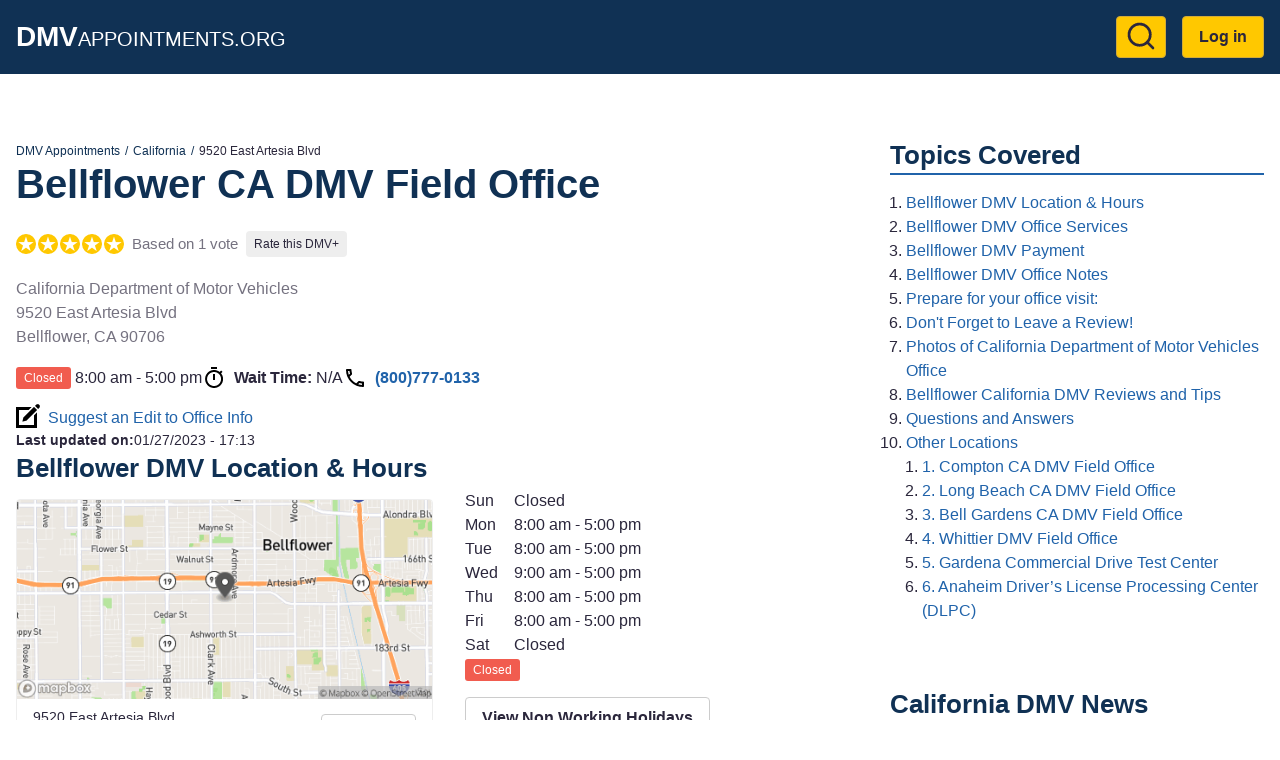

--- FILE ---
content_type: text/html; charset=UTF-8
request_url: https://dmvappointments.org/ca-california/dmv-bellflower-california-90706
body_size: 11407
content:
<!DOCTYPE html><html lang="en" dir="ltr" prefix="og: https://ogp.me/ns#"><head><meta charset="utf-8" /><noscript><style>form.antibot * :not(.antibot-message) { display: none !important; }</style></noscript><script>(function(w,d,s,l,i){w[l]=w[l]||[];w[l].push({'gtm.start':
new Date().getTime(),event:'gtm.js'});var f=d.getElementsByTagName(s)[0],
j=d.createElement(s),dl=l!='dataLayer'?'&amp;l='+l:'';j.async=true;j.src=
'https://www.googletagmanager.com/gtm.js?id='+i+dl;f.parentNode.insertBefore(j,f);
})(window,document,'script','dataLayer','GTM-KG8FTKX');
</script><meta name="description" content="Bellflower DMV office at 9520 East Artesia Blvd. DMV Reviews, Hours, Wait Times, and Best Time to go." /><meta name="geo.position" content="33.8736092; -118.1311969" /><link rel="canonical" href="https://dmvappointments.org/ca-california/dmv-bellflower-california-90706" /><meta property="og:site_name" content="DMV Appointments" /><meta property="og:url" content="https://dmvappointments.org/ca-california/dmv-bellflower-california-90706" /><meta property="og:title" content="Bellflower DMV Field Office" /><meta property="place:location:latitude" content="33.8736092" /><meta property="place:location:longitude" content="-118.1311969" /><meta property="og:street_address" content="9520 East Artesia Blvd" /><meta property="og:locality" content="Bellflower" /><meta property="og:region" content="CA" /><meta property="og:postal_code" content="90706" /><meta property="og:country_name" content="USA" /><meta property="og:phone_number" content="(800)777-0133" /><meta name="Generator" content="Drupal 10 (https://www.drupal.org)" /><meta name="MobileOptimized" content="width" /><meta name="HandheldFriendly" content="true" /><meta name="viewport" content="width=device-width, initial-scale=1.0" /><script type="application/ld+json">{"@context": "https://schema.org","@graph": [{"@type": "GovernmentOffice","@id": "https://dmvappointments.org/ca-california/dmv-bellflower-california-90706","name": "Bellflower DMV Office @ Bellflower DMV Field Office","url": "https://dmvappointments.org/ca-california/dmv-bellflower-california-90706","telephone": "(800)777-0133","openingHoursSpecification": {"@type": "OpeningHoursSpecification"},"address": {"@type": "PostalAddress","streetAddress": "9520 East Artesia Blvd","addressLocality": "Bellflower","addressRegion": "CA","postalCode": "90706","addressCountry": "US"},"geo": {"@type": "GeoCoordinates","latitude": "33.8736092","longitude": "-118.1311969"},"aggregateRating": {"@type": "AggregateRating","ratingValue": "5","ratingCount": "1","bestRating": "5","worstRating": "1"},"review": [{"@type": "UserReview","author": {"@type": "Person","name": "lucyrodriguez"},"datePublished": "2024-07-18T11:45:23-0700","reviewBody": "Faster service than any other DMV I have been too. I would say 2nd place is San Pedro but Bellflower is number 1 in being the fastest. Have all your documents ready and you should be good. Making an appointment over the phone is better than online. Online you have to have a DMV account. Which can be hectic because they don\u0027t send to confirmation email or via text fast enough or not sent at all. I know they are trying to do everything online to be faster but specifically making an appointment is not easy online via phone is better to make an appointment which their number is 1-877-701-3314 if I have it incorrect you can just find the number online. Good luck!","reviewRating": {"@type": "Rating","bestRating": 5,"ratingValue": 5,"worstRating": 1}}]},{"@type": "WebPage","@id": "https://dmvappointments.org/ca-california/dmv-bellflower-california-90706","breadcrumb": {"@type": "BreadcrumbList","itemListElement": [{"@type": "ListItem","position": 1,"name": "DMV Appointments","item": "https://dmvappointments.org/"},{"@type": "ListItem","position": 2,"name": "California","item": "https://dmvappointments.org/ca-california"},{"@type": "ListItem","position": 3,"name": "9520 East Artesia Blvd","item": "https://dmvappointments.org/ca-california/dmv-bellflower-california-90706"}]}},{"@type": "WebSite","@id": "https://dmvappointments.org/","name": "DMV Appointments","url": "https://dmvappointments.org/"},{"@type": "FAQPage","mainEntity": [{"@type": "Question","name": "How do I return my plate number of my car for I just donated them","acceptedAnswer": {"@type": "Answer","text": "Make an appointment for your local DMV or walk-in."}},{"@type": "Question","name": "If you have an appointment do you have to wait in the line?","acceptedAnswer": {"@type": "Answer","text": ["No"]}}]}]
}</script><link href="https://adservice.google.com" rel="preconnect" crossorigin /><link href="https://tpc.googlesyndication.com" rel="preconnect" crossorigin /><link href="https://www.googletagservices.com" rel="preconnect" crossorigin /><link href="https://inventoryguidelines.rtbhouse.com" rel="preconnect" crossorigin /><script src="https://securepubads.g.doubleclick.net/tag/js/gpt.js" async></script><script src="https://inventoryguidelines.rtbhouse.com/dmv/prebid.js" async></script><script src="https://inventoryguidelines.rtbhouse.com/dmv/pubcid.min.js"></script><link rel="icon" href="/themes/custom/dmva_emulsify/images/favicon.png" type="image/png" /><title>Bellflower DMV Office @ 9520 East Artesia Blvd</title><link rel="preload" as="style" href="https://fonts.googleapis.com/css2?family=Open+Sans:wght@400;600;700&display=swap"><link rel="stylesheet" media="all" href="/sites/default/files/css/css__l19uyHvc-TOdgiQtgImqQuf3y_zib93kkubeZLWoH4.css?delta=0&amp;language=en&amp;theme=dmva_emulsify&amp;include=[base64]" /><link rel="stylesheet" media="all" href="/sites/default/files/css/css_QU5r6EKm6QrNFjc0wFIqCc5zuOEWGje42FsrF1lmdV0.css?delta=1&amp;language=en&amp;theme=dmva_emulsify&amp;include=[base64]" /></head><body> <a href="#main-content" class="visually-hidden focusable"> Skip to main content </a> <noscript><iframe src="https://www.googletagmanager.com/ns.html?id=GTM-KG8FTKX" height="0" width="0" style="display:none;visibility:hidden;"></iframe></noscript><div class="dialog-off-canvas-main-canvas" data-off-canvas-main-canvas><div class="page-container"> <header class="header"><div class="header__inner"><div id="block-dmva-emulsify-branding" class="branding"> <a href="/" rel="home"> <b>DMV</b>Appointments.org </a></div><nav role="navigation" aria-labelledby="block-dmva-emulsify-account-menu-menu" id="block-dmva-emulsify-account-menu"><h2 class="visually-hidden" id="block-dmva-emulsify-account-menu-menu">User account menu</h2><div> <a href="#" id="toggle-expand" class="toggle-expand" aria-label="Expand menu"> <span class="toggle-expand__line"></span> <span class="toggle-expand__line"></span> <span class="toggle-expand__line"></span> </a><div id="account-nav" class="account-nav"><ul class="account-menu"><li class="account-menu__item"> <a href="/search" class="search-link account-menu__link" title="Go to Search results page" data-drupal-link-system-path="node/9392"><?xml version="1.0" ?><svg class="feather feather-search" fill="none" height="24" stroke="currentColor" stroke-linecap="round" stroke-linejoin="round" stroke-width="2" viewBox="0 0 24 24" width="24" xmlns="http://www.w3.org/2000/svg"><circle cx="11" cy="11" r="8"/><line x1="21" x2="16.65" y1="21" y2="16.65"/></svg></a></li><li class="account-menu__item"> <a href="/user/login" class="account-menu__link" data-drupal-link-system-path="user/login">Log in</a></li></ul></div></div> </nav></div></header><div id="block-dmva-emulsify-gamw-large-leaderboard" class="block block--gamw"><div id="gamw_fc267983-a2e6-4c55-b28c-4379f7830910" data-prebid-id="uPKKBCziwIoiEIGArHn4" data-uuid="fc267983-a2e6-4c55-b28c-4379f7830910" data-ad-unit="dmv/dmvappointments.org" data-machine-name="dmva_large_leaderboard_banner" data-out-of-page="false" data-out-of-page-format="" data-targeting="[]" data-sizes="[[728,90],[750,100],[750,200],[750,300],[930,180],[950,90],[960,90],[970,66],[970,90],[970,250],[980,90],[980,120]]" data-responsive-sizes="{&quot;768&quot;:[[728,90],[750,100],[750,200],[750,300]],&quot;992&quot;:[[728,90],[750,100],[750,200],[750,300],[930,180],[950,90],[960,90],[970,66],[970,90],[970,250]],&quot;1200&quot;:[[728,90],[750,100],[750,200],[750,300],[930,180],[950,90],[960,90],[970,66],[970,90],[970,250],[980,90],[980,120]],&quot;1366&quot;:[[728,90],[750,100],[750,200],[750,300],[930,180],[950,90],[960,90],[970,66],[970,90],[970,250],[980,90],[980,120]]}" class="js-gamw-slot gamw-dmv-dmvappointmentsorg"></div></div><div id="block-gamwslotsstyles" class="block block--block-content"><div class="text-long"><style type="text/css">
.gamw-dmva-large-leaderboard {
min-height: 90px;
}
.gamw-dmva-mobile-large-leaderboard {
min-height: 350px
}
</style></div></div><div class="main main--with-sidebar"> <a id="main-content" tabindex="-1"></a><div class="main__inner main__inner--with-sidebar"> <main role="main" class="main-content main-content--with-sidebar"><div data-drupal-messages-fallback class="hidden"></div><div id="block-dmva-emulsify-content" class="block block--system-main-block"> <article data-history-node-id="117" class="node node--office office"><div><div class="layout layout--onecol"><div class="layout__inner"><div class="layout__region layout__region--content"><div class="block block--system-breadcrumb-block"> <nav role="navigation" aria-label="Breadcrumb"><ol class="breadcrumb"><li class="breadcrumb__item"> <a class="breadcrumb__link" href="/">DMV Appointments</a></li><li class="breadcrumb__item"> <a class="breadcrumb__link" href="/ca-california">California</a></li><li class="breadcrumb__item"> 9520 East Artesia Blvd</li></ol> </nav></div><div class="block block--mixb-page-title-block"><h1 class="h1"> Bellflower CA DMV Field Office</h1></div><div class="block block--dmva-office-notifications"></div><div class="block block--dmva-office-rating"><div class="office-rating"><div class="office-rating__value"><div class="rating"><div class="rating__item"><div class="rating__bg"></div></div><div class="rating__item"><div class="rating__bg"></div></div><div class="rating__item"><div class="rating__bg"></div></div><div class="rating__item"><div class="rating__bg"></div></div><div class="rating__item"><div class="rating__bg"></div></div></div></div><div class="office-rating__count"> Based on 1 vote</div><div class="office-rating__link"> <a href="/ca-california/dmv-bellflower-california-90706/review" rel="nofollow">Rate this DMV+</a></div></div></div><div class="block block--field-block"><div><p class="address" translate="no"><span class="organization">California Department of Motor Vehicles </span><br><span class="address-line1">9520 East Artesia Blvd</span><br><span class="locality">Bellflower</span>, <span class="administrative-area">CA</span> <span class="postal-code">90706</span><br><span class="country">United States</span></p></div></div><div class="block block--dmva-office-time"><div class="office-time"><div class="office-time__item"><div class="office-hours-today"><div><div data-timezone="America/Los_Angeles" data-items="{&quot;1&quot;:{&quot;starthours&quot;:&quot;0800&quot;,&quot;endhours&quot;:&quot;1700&quot;},&quot;2&quot;:{&quot;starthours&quot;:&quot;0800&quot;,&quot;endhours&quot;:&quot;1700&quot;},&quot;3&quot;:{&quot;starthours&quot;:&quot;0900&quot;,&quot;endhours&quot;:&quot;1700&quot;},&quot;4&quot;:{&quot;starthours&quot;:&quot;0800&quot;,&quot;endhours&quot;:&quot;1700&quot;},&quot;5&quot;:{&quot;starthours&quot;:&quot;0800&quot;,&quot;endhours&quot;:&quot;1700&quot;}}" class="office-hours-status-js office-hours-status"></div></div><div><div class="office-hours"><div class="office-hours__item"> <span class="office-hours__item-slots">8:00 am - 5:00 pm</span> <span><br></span></div></div></div></div></div><div class="office-time__item"> <svg class="office-time__icon office-time__icon--timer"> <use xlink:href="/themes/custom/dmva_emulsify/dist/icons.svg#timer" xmlns:xlink="http://www.w3.org/1999/xlink" /></svg><div> <b>Wait Time:</b> <span class="office-time__wait-time" data-id="117" data-path="/node/117/24be8b715acc7d90011cb674b44fcc9f">N/A</span></div></div><div class="office-time__item"> <svg class="office-time__icon office-time__icon--phone"> <use xlink:href="/themes/custom/dmva_emulsify/dist/icons.svg#phone" xmlns:xlink="http://www.w3.org/1999/xlink" /></svg> <a href="tel:8007770133">(800)777-0133</a></div></div></div><div class="block block--dmva-office-search-form"> <a class="link link--icon link--with-icon" rel="nofollow" href="/ca-california/dmv-bellflower-california-90706/changes"> <svg class="link__icon link__icon--edit"> <use xlink:href="/themes/custom/dmva_emulsify/dist/icons.svg#edit" xmlns:xlink="http://www.w3.org/1999/xlink" /></svg> Suggest an Edit to Office Info </a></div><div class="block block--field-block"><div style="font-size: 0.9rem;"><div style="display: inline"><b>Last updated on:</b></div><div style="display: inline"><time datetime="2023-01-27T17:13:08-08:00">01/27/2023 - 17:13</time></div></div></div></div></div></div><div class="layout layout--twocol-section layout--twocol-section--50-50"><div class="layout__region layout__region--first"><div class="block block--dmva-office-location"><h2 class="h2" id="bellflower-dmv-location-amp-hours">Bellflower DMV Location &amp; Hours</h2><div class="office-location"><div class="office-location__image"> <img src="/sites/default/files/static_map/117.png" alt="Office location" width="480" height="230"></div><div class="office-location__content"><div class="office-location__address"> 9520 East Artesia Blvd<br> Bellflower, 90706</div><div class="office-location__directions"> <a href="/ca-california/dmv-bellflower-california-90706/directions" rel="nofollow">Get Directions</a></div></div></div></div></div><div class="layout__region layout__region--second"><div class="block block--field-block"><div><div><div class="office-hours"><div class="office-hours__item"> <span class="office-hours__item-label" style="width: 1.8em;">Sun</span> <span class="office-hours__item-slots">Closed</span> <span><br></span></div><div class="office-hours__item"> <span class="office-hours__item-label" style="width: 1.8em;">Mon</span> <span class="office-hours__item-slots">8:00 am - 5:00 pm</span> <span><br></span></div><div class="office-hours__item"> <span class="office-hours__item-label" style="width: 1.8em;">Tue</span> <span class="office-hours__item-slots">8:00 am - 5:00 pm</span> <span><br></span></div><div class="office-hours__item"> <span class="office-hours__item-label" style="width: 1.8em;">Wed</span> <span class="office-hours__item-slots">9:00 am - 5:00 pm</span> <span><br></span></div><div class="office-hours__item"> <span class="office-hours__item-label" style="width: 1.8em;">Thu</span> <span class="office-hours__item-slots">8:00 am - 5:00 pm</span> <span><br></span></div><div class="office-hours__item"> <span class="office-hours__item-label" style="width: 1.8em;">Fri</span> <span class="office-hours__item-slots">8:00 am - 5:00 pm</span> <span><br></span></div><div class="office-hours__item"> <span class="office-hours__item-label" style="width: 1.8em;">Sat</span> <span class="office-hours__item-slots">Closed</span> <span><br></span></div></div></div><div><div data-timezone="America/Los_Angeles" data-items="{&quot;1&quot;:{&quot;starthours&quot;:&quot;0800&quot;,&quot;endhours&quot;:&quot;1700&quot;},&quot;2&quot;:{&quot;starthours&quot;:&quot;0800&quot;,&quot;endhours&quot;:&quot;1700&quot;},&quot;3&quot;:{&quot;starthours&quot;:&quot;0900&quot;,&quot;endhours&quot;:&quot;1700&quot;},&quot;4&quot;:{&quot;starthours&quot;:&quot;0800&quot;,&quot;endhours&quot;:&quot;1700&quot;},&quot;5&quot;:{&quot;starthours&quot;:&quot;0800&quot;,&quot;endhours&quot;:&quot;1700&quot;}}" class="office-hours-status-js office-hours-status"></div></div></div></div><div class="block block--dmva-office-working-time-holidays-link"> <a href="/node/117/holidays" rel="nofollow" class="use-ajax non-working-holidays__link">View Non Working Holidays</a></div><div class="block block--dmva-office-summary"><ul class="office-summary"><li class="office-summary__item"> <svg class="office-summary__icon office-summary__icon--extlink"> <use xlink:href="/themes/custom/dmva_emulsify/dist/icons.svg#extlink" xmlns:xlink="http://www.w3.org/1999/xlink" /></svg> <a href="https://www.dmv.ca.gov/portal/field-office/bellflower/" target="_blank" rel="noopener">www.dmv.ca.gov</a></li></ul></div></div></div><div class="layout layout--onecol"><div class="layout__inner"><div class="layout__region layout__region--content"><div class="ads-inline"><div class="ads-inline__slot"><div id="gamw_d8c5d035-555f-4b7c-95fc-9085ba41c507" data-prebid-id="uPKKBCziwIoiEIGArHn4" data-uuid="d8c5d035-555f-4b7c-95fc-9085ba41c507" data-ad-unit="dmv/dmvappointments.org" data-machine-name="dmva_office_page" data-out-of-page="false" data-out-of-page-format data-targeting="[]" data-sizes="[[300,100],[300,250],[320,50],[336,280],[970,250],[580,400],[320,480]]" data-responsive-sizes="{&quot;0&quot;:[[300,100],[300,250],[320,50],[336,280]],&quot;576&quot;:[[300,100],[300,250],[320,50],[336,280]],&quot;768&quot;:[[300,100],[300,250],[336,280]],&quot;992&quot;:[[300,100],[300,250],[336,280],[970,250]],&quot;1200&quot;:[[300,100],[300,250],[336,280],[970,250]],&quot;1366&quot;:[[300,100],[300,250],[336,280],[970,250]]}" class="js-gamw-slot gamw-dmv-dmvappointmentsorg"></div></div><div class="ads-inline__slot"><div id="gamw_7dad8b38-7c83-4205-9d9e-49255b274c51" data-prebid-id="uPKKBCziwIoiEIGArHn4" data-uuid="7dad8b38-7c83-4205-9d9e-49255b274c51" data-ad-unit="dmv/dmvappointments.org" data-machine-name="dmva_office_page_2" data-out-of-page="false" data-out-of-page-format data-targeting="[]" data-sizes="[[300,100],[300,250],[320,50],[336,280],[970,250],[580,400],[320,480]]" data-responsive-sizes="{&quot;0&quot;:[[300,100],[300,250],[320,50],[336,280]],&quot;576&quot;:[[300,100],[300,250],[320,50],[336,280]],&quot;768&quot;:[[300,100],[300,250],[336,280]],&quot;992&quot;:[[300,100],[300,250],[336,280],[970,250]],&quot;1200&quot;:[[300,100],[300,250],[336,280],[970,250]],&quot;1366&quot;:[[300,100],[300,250],[336,280],[970,250]]}" class="js-gamw-slot gamw-dmv-dmvappointmentsorg"></div></div></div></div></div></div><div class="layout layout--onecol"><div class="layout__inner"><div class="layout__region layout__region--content"><div class="block block--dmva-office-actions"><div class="office-actions office-actions--one-column"> <a class="office-action office-action--button office-action--with-icon" href="/ca-california/appointments"> <svg class="office-action__icon office-action__icon--ticket"> <use xlink:href="/themes/custom/dmva_emulsify/dist/icons.svg#ticket" xmlns:xlink="http://www.w3.org/1999/xlink" /></svg> Learn More About Making an Appointment </a> <a class="office-action office-action--red office-action--with-icon" rel="nofollow" href="/ca-california/dmv-bellflower-california-90706/review?destination=/ca-california/dmv-bellflower-california-90706"> <svg class="office-action__icon office-action__icon--review"> <use xlink:href="/themes/custom/dmva_emulsify/dist/icons.svg#review" xmlns:xlink="http://www.w3.org/1999/xlink" /></svg> Write a Review/Tip </a> <a class="office-action office-action--with-icon" rel="nofollow" href="/ca-california/dmv-bellflower-california-90706/add_media?destination=/ca-california/dmv-bellflower-california-90706"> <svg class="office-action__icon office-action__icon--camera"> <use xlink:href="/themes/custom/dmva_emulsify/dist/icons.svg#camera" xmlns:xlink="http://www.w3.org/1999/xlink" /></svg> Add Photo </a></div></div></div></div></div><div class="layout layout--twocol-section layout--twocol-section--50-50"><div class="layout__region layout__region--first"><div class="block block--field-block"><h2 class="h2" id="bellflower-dmv-office-services">Bellflower DMV Office Services</h2><div class="field field--office"><ul class="office__services field field--office"><li class="office__service"> Licensing Services</li><li class="office__service"> Plates, Permits, &amp; Placards</li><li class="office__service"> Records</li><li class="office__service"> Registration</li><li class="office__service"> Replace Lost/Stolen/Damaged</li><li class="office__service"> Request miscellaneous original documents</li><li class="office__service"> Self Service Terminals (SST)</li><li class="office__service"> Driver License Testing</li><li class="office__service"> Title Transfers</li></ul></div></div><div class="block block--field-block"><h2 class="h2" id="bellflower-dmv-payment">Bellflower DMV Payment</h2><div class="field field--office"><ul class="office__services field field--office"><li class="office__service"> Cash</li><li class="office__service"> Check</li><li class="office__service"> Credit Card</li><li class="office__service"> Digital Wallet</li><li class="office__service"> May accept ATM/Debit cards</li><li class="office__service"> Money order</li></ul></div></div></div><div class="layout__region layout__region--second"><div class="block block--field-block"><h2 class="h2" id="bellflower-dmv-office-notes">Bellflower DMV Office Notes</h2><div class="field field--office"><div class="text-long"><p>Due to the Covid-19 Pandemic, the Bellflower DMV office is open to assist with tasks that cannot be done online. Unfortunately, Saturday office hours are not available at this time.</p></div></div></div></div></div><div class="layout layout--twocol-section layout--twocol-section--50-50"><div class="layout__region layout__region--first"><div class="block block--simple-block"><h2 class="h2" id="prepare-for-your-office-visit">Prepare for your office visit:</h2><ul><li><a href="https://freedmvpracticetests.com/ca-california" target="_blank" rel="noopener">California DMV Practice Tests!</a></li><li><a href="/results?pc=">Auto Insurance Quotes</a></li><li><a href="https://dmvappointments.org/ca-california/real-id">California REAL ID Info</a></li><li><a href="https://dmvappointments.org/ca-california/renew-vehicle-registration">California Renewing Vehicle Registration</a></li><li><a href="https://dmvappointments.org/ca-california/first-time-vehicle-registration">California Registering a New Vehicle</a></li><li><a href="https://dmvappointments.org/ca-california/renewing-drivers-license">California Drivers License Renewal</a></li></ul></div></div><div class="layout__region layout__region--second"><div class="block block--simple-block"><h2 class="h2" id="don-t-forget-to-leave-a-review">Don't Forget to Leave a Review!</h2><p>Let us know how this location handled your transaction. Did you have any issues?</p></div></div></div><div class="layout layout--onecol"><div class="layout__inner"><div class="layout__region layout__region--content"><div class="block block--dmva-office-media" id="office-media"><h2 id="photos-of-california-department-of-motor-vehicles-office">Photos of California Department of Motor Vehicles Office</h2><div class="gallery" data-sources="[]" data-gallery="gallery-office-117"><div class="gallery__item gallery__item--widget"> <a href="/ca-california/dmv-bellflower-california-90706/add_media?destination=/ca-california/dmv-bellflower-california-90706" rel="nofollow">Upload &amp; Share Photos</a></div><div class="gallery__item gallery__item--empty"> No Photos Available</div></div></div></div></div></div><div class="layout layout--onecol"><div class="layout__inner"><div class="layout__region layout__region--content"><div class="ads-inline"><div class="ads-inline__slot"><div id="gamw_a104940f-4c45-451b-abf1-0aecd3151e60" data-prebid-id="uPKKBCziwIoiEIGArHn4" data-uuid="a104940f-4c45-451b-abf1-0aecd3151e60" data-ad-unit="dmv/dmvappointments.org" data-machine-name="dmva_office_page" data-out-of-page="false" data-out-of-page-format data-targeting="[]" data-sizes="[[300,100],[300,250],[320,50],[336,280],[970,250],[580,400],[320,480]]" data-responsive-sizes="{&quot;0&quot;:[[300,100],[300,250],[320,50],[336,280]],&quot;576&quot;:[[300,100],[300,250],[320,50],[336,280]],&quot;768&quot;:[[300,100],[300,250],[336,280]],&quot;992&quot;:[[300,100],[300,250],[336,280],[970,250]],&quot;1200&quot;:[[300,100],[300,250],[336,280],[970,250]],&quot;1366&quot;:[[300,100],[300,250],[336,280],[970,250]]}" class="js-gamw-slot gamw-dmv-dmvappointmentsorg"></div></div><div class="ads-inline__slot"><div id="gamw_4a5b359e-0fab-40b9-be5e-a7e70328499e" data-prebid-id="uPKKBCziwIoiEIGArHn4" data-uuid="4a5b359e-0fab-40b9-be5e-a7e70328499e" data-ad-unit="dmv/dmvappointments.org" data-machine-name="dmva_office_page_2" data-out-of-page="false" data-out-of-page-format data-targeting="[]" data-sizes="[[300,100],[300,250],[320,50],[336,280],[970,250],[580,400],[320,480]]" data-responsive-sizes="{&quot;0&quot;:[[300,100],[300,250],[320,50],[336,280]],&quot;576&quot;:[[300,100],[300,250],[320,50],[336,280]],&quot;768&quot;:[[300,100],[300,250],[336,280]],&quot;992&quot;:[[300,100],[300,250],[336,280],[970,250]],&quot;1200&quot;:[[300,100],[300,250],[336,280],[970,250]],&quot;1366&quot;:[[300,100],[300,250],[336,280],[970,250]]}" class="js-gamw-slot gamw-dmv-dmvappointmentsorg"></div></div></div></div></div></div><div class="layout layout--onecol"><div class="layout__inner"><div class="layout__region layout__region--content"><div class="block block--field-block"><h2 class="h2" id="bellflower-california-dmv-reviews-and-tips">Bellflower California DMV Reviews and Tips</h2> <section id="office-tips"><div> <article data-comment-user-id="1330537" id="comment-8618" class="tip"> <footer><div class="author"><div class="author__picture"> <article> <img loading="lazy" src="/sites/default/files/styles/author/public/pictures/2024-07/social_auth_google_106756981401688742890.jpg?itok=-kujHHDa" width="45" height="45" alt="Profile picture for user lucyrodriguez"></article></div><div class="author__info"><div class="author__name"> <span>lucyrodriguez</span></div><div class="rating rating--small"><div class="rating__item"><div class="rating__bg"></div></div><div class="rating__item"><div class="rating__bg"></div></div><div class="rating__item"><div class="rating__bg"></div></div><div class="rating__item"><div class="rating__bg"></div></div><div class="rating__item"><div class="rating__bg"></div></div></div></div></div> </footer><div class="tip__content"><div>Faster service than any other DMV I have been too. I would say 2nd place is San Pedro but Bellflower is number 1 in being the fastest. Have all your documents ready and you should be good. Making an appointment over the phone is better than online. Online you have to have a DMV account. Which can be hectic because they don't send to confirmation email or via text fast enough or not sent at all. I know they are trying to do everything online to be faster but specifically making an appointment is not easy online via phone is better to make an appointment which their number is 1-877-701-3314 if I have it incorrect you can just find the number online. Good luck!</div></div><div class="tip__created"> <span title="Thu, 07/18/2024 - 11:45">11:45 am, Jul 18</span></div><div class="tip__links"></div> </article></div><div class="comment-form-wrapper" id="tip-form"> <a href="/ca-california/dmv-bellflower-california-90706/review?destination=/ca-california/dmv-bellflower-california-90706" class="button button--red" rel="nofollow">Write a Review/Tip</a></div></section></div></div></div></div><div class="layout layout--onecol"><div class="layout__inner"><div class="layout__region layout__region--content"><div class="block block--views-block views-element-container"><h2 class="h2" id="questions-and-answers">Questions and Answers</h2><div><div class="js-view-dom-id-478470dfa910fae43bda666f5f4928c08e1a9989b955c6697a67e1ffee8e5bba"> <article data-comment-user-id="0" id="comment-2172" class="question"> <footer><div class="author"><div class="author__picture"> <img src="/themes/custom/dmva_emulsify/images/user-default.png" width="45" height="45" alt="Default profile picture" loading="lazy"></div><div class="author__info"><div class="author__name"> <span>DMV Customer</span></div><div class="question__created"> <span title="Thu, 02/02/2023 - 16:53">Feb 2</span></div></div></div> </footer><div class="question__content"><div>How do I return my plate number of my car for I just donated them</div></div><div class="question__answers"><div class="views-element-container"><div class="js-view-dom-id-383a6c3d5fb68e239a115c048c26fae7ae832b9cc77eef83b42386bc52c979be"><div data-drupal-views-infinite-scroll-content-wrapper class="views-infinite-scroll-content-wrapper clearfix"><article data-comment-user-id="1330537" id="comment-8616" class="answer"> <footer><div class="answer__author"> <span>lucyrodriguez</span></div><div class="answer__created"> <span title="Thu, 07/18/2024 - 11:41">Jul 18</span></div> </footer><div class="answer__content"><div>Make an appointment for your local DMV or walk-in.</div></div> </article></div> <footer class="question__answers-footer"><div><a href="/comment/reply/node/117/field_qa/2172?destination=/ca-california/dmv-bellflower-california-90706" class="button" rel="nofollow">Reply</a></div> </footer></div></div></div> </article> <article data-comment-user-id="0" id="comment-3710" class="question"> <footer><div class="author"><div class="author__picture"> <img src="/themes/custom/dmva_emulsify/images/user-default.png" width="45" height="45" alt="Default profile picture" loading="lazy"></div><div class="author__info"><div class="author__name"> <span>DMV Customer</span></div><div class="question__created"> <span title="Tue, 03/21/2023 - 07:32">Mar 21</span></div></div></div> </footer><div class="question__content"><div>If you have an appointment do you have to wait in the line?</div></div><div class="question__answers"><div class="views-element-container"><div class="js-view-dom-id-e90f7b1235e43a0a54a9e843ad61529426b662aef24fa19888d5f32edc6c7a1a"><div data-drupal-views-infinite-scroll-content-wrapper class="views-infinite-scroll-content-wrapper clearfix"> <article data-comment-user-id="0" id="comment-8614" class="answer"> <footer><div class="answer__author"> <span>DMV Customer</span></div><div class="answer__created"> <span title="Thu, 07/18/2024 - 11:39">Jul 18</span></div> </footer><div class="answer__content"><div>No,</div></div> </article></div> <footer class="question__answers-footer"><div><a href="/comment/reply/node/117/field_qa/3710?destination=/ca-california/dmv-bellflower-california-90706" class="button" rel="nofollow">Reply</a></div> </footer></div></div></div> </article></div></div></div><div class="block block--field-block"><div class="comment-form-wrapper" id="qa-form"> <a href="/ca-california/dmv-bellflower-california-90706/qa?destination=/ca-california/dmv-bellflower-california-90706" class="button" rel="nofollow">Post a Question</a></div></div></div></div></div><div class="layout layout--onecol"><div class="layout__inner"><div class="layout__region layout__region--content"><div class="block block--views-block views-element-container"><h2 class="h2" id="other-locations">Other Locations</h2><div><div class="js-view-dom-id-84e9d0adc1f3c433ab68738e4b6552efb0e2f19947c518eb64fc02953ea8ecd3"> <a class="office-teaser" href="/ca-california/dmv-compton-california-90221"><div class="office-teaser__info"><div class="office-teaser__main-info"><div class="office-teaser__heading"><h3 class="office-teaser__title" id="compton-ca-dmv-field-office">1. Compton CA DMV Field Office</h3><div class="office-teaser__distance"> 5 miles</div></div><div class="rating"><div class="rating__item"><div class="rating__bg" style="width:0%"></div></div><div class="rating__item"><div class="rating__bg" style="width:0%"></div></div><div class="rating__item"><div class="rating__bg" style="width:0%"></div></div><div class="rating__item"><div class="rating__bg" style="width:0%"></div></div><div class="rating__item"><div class="rating__bg" style="width:0%"></div></div></div><div class="office-teaser__wait-time"> <b>Wait Time:</b> <span class="office-time__wait-time" data-id="129" data-path="/node/129/24be8b715acc7d90011cb674b44fcc9f">N/A</span></div><div class="office-teaser__distance"> 5 miles</div></div><div class="office-teaser__contact-info"><div class="office-teaser__phone"> (800)777-0133</div><div class="office-teaser__address"><p class="address" translate="no"><span class="organization">California Department of Motor Vehicles </span><br><span class="address-line1">2111 South Santa Fe Avenue</span><br><span class="locality">Compton</span>, <span class="administrative-area">CA</span> <span class="postal-code">90221</span><br><span class="country">United States</span></p></div></div></div> </a><a class="office-teaser" href="/ca-california/dmv-long-beach-california-90815"><div class="office-teaser__info"><div class="office-teaser__main-info"><div class="office-teaser__heading"><h3 class="office-teaser__title" id="long-beach-ca-dmv-field-office">2. Long Beach CA DMV Field Office</h3><div class="office-teaser__distance"> 5 miles</div></div><div class="rating"><div class="rating__item"><div class="rating__bg" style="width:0%"></div></div><div class="rating__item"><div class="rating__bg" style="width:0%"></div></div><div class="rating__item"><div class="rating__bg" style="width:0%"></div></div><div class="rating__item"><div class="rating__bg" style="width:0%"></div></div><div class="rating__item"><div class="rating__bg" style="width:0%"></div></div></div><div class="office-teaser__wait-time"> <b>Wait Time:</b> <span class="office-time__wait-time" data-id="175" data-path="/node/175/24be8b715acc7d90011cb674b44fcc9f">N/A</span></div><div class="office-teaser__distance"> 5 miles</div></div><div class="office-teaser__contact-info"><div class="office-teaser__phone"> (800)777-0133</div><div class="office-teaser__address"><p class="address" translate="no"><span class="organization">California Department of Motor Vehicles</span><br><span class="address-line1">3700 East Willow Street</span><br><span class="locality">Long Beach</span>, <span class="administrative-area">CA</span> <span class="postal-code">90815</span><br><span class="country">United States</span></p></div></div></div><div class="office-teaser__description"> Saturday office hours are closed.</div> </a><a class="office-teaser" href="/ca-california/dmv-bell-gardens-california-90201"><div class="office-teaser__info"><div class="office-teaser__main-info"><div class="office-teaser__heading"><h3 class="office-teaser__title" id="bell-gardens-ca-dmv-field-office">3. Bell Gardens CA DMV Field Office</h3><div class="office-teaser__distance"> 7 miles</div></div><div class="rating"><div class="rating__item"><div class="rating__bg" style="width:0%"></div></div><div class="rating__item"><div class="rating__bg" style="width:0%"></div></div><div class="rating__item"><div class="rating__bg" style="width:0%"></div></div><div class="rating__item"><div class="rating__bg" style="width:0%"></div></div><div class="rating__item"><div class="rating__bg" style="width:0%"></div></div></div><div class="office-teaser__wait-time"> <b>Wait Time:</b> <span class="office-time__wait-time" data-id="118" data-path="/node/118/24be8b715acc7d90011cb674b44fcc9f">N/A</span></div><div class="office-teaser__distance"> 7 miles</div></div><div class="office-teaser__contact-info"><div class="office-teaser__phone"> (800)777-0133</div><div class="office-teaser__address"><p class="address" translate="no"><span class="organization">California Department of Motor Vehicles </span><br><span class="address-line1">6801 South Garfield</span><br><span class="locality">Bell Gardens</span>, <span class="administrative-area">CA</span> <span class="postal-code">90201</span><br><span class="country">United States</span></p></div></div></div><div class="office-teaser__description"> Due to the Covid-19 Pandemic, the Bells Garden DMV office is open to help customers with tasks that cannot be done online, however, Saturday office hours are not available at present.</div> </a><a class="office-teaser" href="/ca-california/dmv-whittier-california-90605"><div class="office-teaser__info"><div class="office-teaser__main-info"><div class="office-teaser__heading"><h3 class="office-teaser__title" id="whittier-dmv-field-office">4. Whittier DMV Field Office</h3><div class="office-teaser__distance"> 7 miles</div></div><div class="rating"><div class="rating__item"><div class="rating__bg" style="width:0%"></div></div><div class="rating__item"><div class="rating__bg" style="width:0%"></div></div><div class="rating__item"><div class="rating__bg" style="width:0%"></div></div><div class="rating__item"><div class="rating__bg" style="width:0%"></div></div><div class="rating__item"><div class="rating__bg" style="width:0%"></div></div></div><div class="office-teaser__wait-time"> <b>Wait Time:</b> <span class="office-time__wait-time" data-id="292" data-path="/node/292/24be8b715acc7d90011cb674b44fcc9f">N/A</span></div><div class="office-teaser__distance"> 7 miles</div></div><div class="office-teaser__contact-info"><div class="office-teaser__phone"> (800)777-0133</div><div class="office-teaser__address"><p class="address" translate="no"><span class="organization">California Department of Motor Vehicles</span><br><span class="address-line1">9338 S. Painter Avenue</span><br><span class="locality">Whittier</span>, <span class="administrative-area">CA</span> <span class="postal-code">90605</span><br><span class="country">United States</span></p></div></div></div><div class="office-teaser__description"> Saturday office hours are closed.</div> </a><a class="office-teaser" href="/ca-california/dmv-gardena-cdtc-california-90248"><div class="office-teaser__info"><div class="office-teaser__main-info"><div class="office-teaser__heading"><h3 class="office-teaser__title" id="gardena-commercial-drive-test-center">5. Gardena Commercial Drive Test Center</h3><div class="office-teaser__distance"> 8 miles</div></div><div class="rating"><div class="rating__item"><div class="rating__bg" style="width:0%"></div></div><div class="rating__item"><div class="rating__bg" style="width:0%"></div></div><div class="rating__item"><div class="rating__bg" style="width:0%"></div></div><div class="rating__item"><div class="rating__bg" style="width:0%"></div></div><div class="rating__item"><div class="rating__bg" style="width:0%"></div></div></div><div class="office-teaser__wait-time"> <b>Wait Time:</b> <span class="office-time__wait-time" data-id="9259" data-path="/node/9259/24be8b715acc7d90011cb674b44fcc9f">N/A</span></div><div class="office-teaser__distance"> 8 miles</div></div><div class="office-teaser__contact-info"><div class="office-teaser__phone"> (800)777-0133</div><div class="office-teaser__address"><p class="address" translate="no"><span class="organization">California Department of Motor Vehicles</span><br><span class="address-line1">14825 S Avalon Blvd</span><br><span class="locality">Gardena</span>, <span class="administrative-area">CA</span> <span class="postal-code">90248</span><br><span class="country">United States</span></p></div></div></div><div class="office-teaser__description"> Vehicle Registration not available at this location.
Driver license/ID cards not available at this location.
This is a CDL services center.
Closed Saturdays.</div> </a><a class="office-teaser" href="/ca-california/dmv-anaheim-california-92801"><div class="office-teaser__info"><div class="office-teaser__main-info"><div class="office-teaser__heading"><h3 class="office-teaser__title" id="anaheim-driver-s-license-processing-center-dlpc">6. Anaheim Driver’s License Processing Center (DLPC)</h3><div class="office-teaser__distance"> 8 miles</div></div><div class="rating"><div class="rating__item"><div class="rating__bg" style="width:0%"></div></div><div class="rating__item"><div class="rating__bg" style="width:0%"></div></div><div class="rating__item"><div class="rating__bg" style="width:0%"></div></div><div class="rating__item"><div class="rating__bg" style="width:0%"></div></div><div class="rating__item"><div class="rating__bg" style="width:0%"></div></div></div><div class="office-teaser__wait-time"> <b>Wait Time:</b> <span class="office-time__wait-time" data-id="9246" data-path="/node/9246/24be8b715acc7d90011cb674b44fcc9f">N/A</span></div><div class="office-teaser__distance"> 8 miles</div></div><div class="office-teaser__contact-info"><div class="office-teaser__phone"> (800)777-0133</div><div class="office-teaser__address"><p class="address" translate="no"><span class="organization">California Department of Motor Vehicles</span><br><span class="address-line1">3170 W. Lincoln Ave.</span><br><span class="locality">Anaheim</span>, <span class="administrative-area">CA</span> <span class="postal-code">92801</span><br><span class="country">United States</span></p></div></div></div><div class="office-teaser__description"> This office closed along with the Pacoima and Fontana DLPC offices permanently.&nbsp;</div> </a></div></div></div></div></div></div></div> </article></div> </main> <aside class="main-sidebar" role="complementary"><div id="block-dmva-emulsify-toc" class="block block--dmva-toc"><h2 class="h2 h2--underline">Topics Covered</h2><div class="toc toc-responsive"><div class="toc-desktop toc toc-tree"><ol class="circle"><li> <a href="#bellflower-dmv-location-amp-hours">Bellflower DMV Location &amp; Hours</a></li><li> <a href="#bellflower-dmv-office-services">Bellflower DMV Office Services</a></li><li> <a href="#bellflower-dmv-payment">Bellflower DMV Payment</a></li><li> <a href="#bellflower-dmv-office-notes">Bellflower DMV Office Notes</a></li><li> <a href="#prepare-for-your-office-visit">Prepare for your office visit:</a></li><li> <a href="#don-t-forget-to-leave-a-review">Don't Forget to Leave a Review!</a></li><li> <a href="#photos-of-california-department-of-motor-vehicles-office">Photos of California Department of Motor Vehicles Office</a></li><li> <a href="#bellflower-california-dmv-reviews-and-tips">Bellflower California DMV Reviews and Tips</a></li><li> <a href="#questions-and-answers">Questions and Answers</a></li><li> <a href="#other-locations">Other Locations</a><ol class="circle"><li> <a href="#compton-ca-dmv-field-office">1. Compton CA DMV Field Office</a></li><li> <a href="#long-beach-ca-dmv-field-office">2. Long Beach CA DMV Field Office</a></li><li> <a href="#bell-gardens-ca-dmv-field-office">3. Bell Gardens CA DMV Field Office</a></li><li> <a href="#whittier-dmv-field-office">4. Whittier DMV Field Office</a></li><li> <a href="#gardena-commercial-drive-test-center">5. Gardena Commercial Drive Test Center</a></li><li> <a href="#anaheim-driver-s-license-processing-center-dlpc">6. Anaheim Driver’s License Processing Center (DLPC)</a></li></ol></li></ol></div><form class="toc-mobile toc toc-menu"> <select><option value="">Table of Contents</option><option value="#bellflower-dmv-location-amp-hours">1 - Bellflower DMV Location &amp;amp; Hours</option><option value="#bellflower-dmv-office-services">2 - Bellflower DMV Office Services</option><option value="#bellflower-dmv-payment">3 - Bellflower DMV Payment</option><option value="#bellflower-dmv-office-notes">4 - Bellflower DMV Office Notes</option><option value="#prepare-for-your-office-visit">5 - Prepare for your office visit:</option><option value="#don-t-forget-to-leave-a-review">6 - Don&#039;t Forget to Leave a Review!</option><option value="#photos-of-california-department-of-motor-vehicles-office">7 - Photos of California Department of Motor Vehicles Office</option><option value="#bellflower-california-dmv-reviews-and-tips">8 - Bellflower California DMV Reviews and Tips</option><option value="#questions-and-answers">9 - Questions and Answers</option><option value="#other-locations">10 - Other Locations</option><option value="#compton-ca-dmv-field-office">10.1 - 1. Compton CA DMV Field Office</option><option value="#long-beach-ca-dmv-field-office">10.2 - 2. Long Beach CA DMV Field Office</option><option value="#bell-gardens-ca-dmv-field-office">10.3 - 3. Bell Gardens CA DMV Field Office</option><option value="#whittier-dmv-field-office">10.4 - 4. Whittier DMV Field Office</option><option value="#gardena-commercial-drive-test-center">10.5 - 5. Gardena Commercial Drive Test Center</option><option value="#anaheim-driver-s-license-processing-center-dlpc">10.6 - 6. Anaheim Driver’s License Processing Center (DLPC)</option> </select></form></div></div><div id="block-dmva-meulsify-gamw-office-page-right-rail" class="block block--gamw"><div id="gamw_b22e590c-4304-4cb7-afdb-309d23129aab" data-prebid-id="uPKKBCziwIoiEIGArHn4" data-uuid="b22e590c-4304-4cb7-afdb-309d23129aab" data-ad-unit="dmv/dmvappointments.org" data-machine-name="office_page_right_rail" data-out-of-page="false" data-out-of-page-format="" data-targeting="[]" data-sizes="[[300,250],[300,600],[336,280]]" data-responsive-sizes="{&quot;0&quot;:[[300,250],[300,600],[336,280]],&quot;576&quot;:[[300,250],[300,600],[336,280]],&quot;768&quot;:[[300,250],[300,600],[336,280]],&quot;992&quot;:[[300,250],[300,600],[336,280]],&quot;1200&quot;:[[300,250],[300,600],[336,280]],&quot;1366&quot;:[[300,250],[300,600],[336,280]]}" class="js-gamw-slot gamw-dmv-dmvappointmentsorg"></div></div><div id="block-views-block-articles-block-next-state" class="block block--views-block views-element-container"><h2 class="h2">California DMV News</h2><div><div class="js-view-dom-id-500682aec4ca59ca9cd9cef352efc2b68d8912b7188d3239ff5c21e18de9b10f"> <article data-history-node-id="9687" class="text-with-image text-with-image--card"><div class="text-with-image__image"></div><div class="text-with-image__content"><div class="text-with-image__text"><div class="submitted"><div class="submitted__author"> By <span><span>Bob Vidra</span></span> | Jan 08, 2026</div></div></div> <a class="text-with-image__title" href="/articles/californias-2026-transportation-laws-higher-tolls-new-safety-rules-and-dmv-changes"><h3 class="text-with-image__title"> California’s 2026 Transportation Laws: Higher Tolls, New Safety Rules and DMV Changes</h3> </a><div class="text-with-image__text"></div></div></article><article data-history-node-id="9684" class="text-with-image text-with-image--card"><div class="text-with-image__image"></div><div class="text-with-image__content"><div class="text-with-image__text"><div class="submitted"><div class="submitted__author"> By <span><span>Bob Vidra</span></span> | Dec 17, 2025</div></div></div> <a class="text-with-image__title" href="/articles/california-dmv-rules-teslas-autopilot-advertising-violates-state-law"><h3 class="text-with-image__title"> California DMV Rules Tesla’s ‘Autopilot’ Advertising Violates State Law</h3> </a><div class="text-with-image__text"></div></div></article><article data-history-node-id="9681" class="text-with-image text-with-image--card"><div class="text-with-image__image"></div><div class="text-with-image__content"><div class="text-with-image__text"><div class="submitted"><div class="submitted__author"> By <span><span>Bob Vidra</span></span> | Dec 04, 2025</div></div></div> <a class="text-with-image__title" href="/articles/california-dmv-opens-public-comment-updated-autonomous-vehicle-testing-rules"><h3 class="text-with-image__title"> California DMV Opens Public Comment on Updated Autonomous Vehicle Testing Rules</h3> </a><div class="text-with-image__text"></div></div></article><article data-history-node-id="9669" class="text-with-image text-with-image--card"><div class="text-with-image__image"></div><div class="text-with-image__content"><div class="text-with-image__text"><div class="submitted"><div class="submitted__author"> By <span><span>Bob Vidra</span></span> | Nov 08, 2025</div></div></div> <a class="text-with-image__title" href="/articles/oakland-coliseum-dmv-office-reopen-nov-10-following-repairs"><h3 class="text-with-image__title"> Oakland Coliseum DMV Office to Reopen Nov. 10 Following Repairs</h3> </a><div class="text-with-image__text"></div></div></article><article data-history-node-id="9666" class="text-with-image text-with-image--card"><div class="text-with-image__image"></div><div class="text-with-image__content"><div class="text-with-image__text"><div class="submitted"><div class="submitted__author"> By <span><span>Bob Vidra</span></span> | Oct 28, 2025</div></div></div> <a class="text-with-image__title" href="/articles/clovis-dmv-office-reopen-october-28-after-renovation"><h3 class="text-with-image__title"> Clovis DMV Office to Reopen October 28 After Renovation</h3> </a><div class="text-with-image__text"></div></div></article><div class="more-link"><a href="/articles">View all articles</a></div></div></div></div><div id="block-gamwadunitdmvarosrightrailad" class="block block--gamw"><div id="gamw_b44e626a-4b19-40fc-86d6-8118ca63e699" data-prebid-id="uPKKBCziwIoiEIGArHn4" data-uuid="b44e626a-4b19-40fc-86d6-8118ca63e699" data-ad-unit="dmv/dmvappointments.org" data-machine-name="dmva_ros_right_rail_ad" data-out-of-page="false" data-out-of-page-format="" data-targeting="[]" data-sizes="[[300,250],[336,280],[300,600]]" data-responsive-sizes="{&quot;0&quot;:[[300,250],[336,280],[300,600]],&quot;576&quot;:[[300,250],[336,280],[300,600]],&quot;768&quot;:[[300,250],[336,280],[300,600]],&quot;992&quot;:[[300,250],[336,280],[300,600]],&quot;1200&quot;:[[300,250],[336,280],[300,600]],&quot;1366&quot;:[[300,250],[336,280],[300,600]]}" class="js-gamw-slot gamw-dmv-dmvappointmentsorg"></div></div> </aside></div></div><div id="block-dmva-emulsify-gamw-dmva-ros-footerboard" class="block block--gamw"><div id="gamw_a8cd3ced-c58b-4178-9e19-ec5488e8bd26" data-prebid-id="uPKKBCziwIoiEIGArHn4" data-uuid="a8cd3ced-c58b-4178-9e19-ec5488e8bd26" data-ad-unit="dmv/dmvappointments.org" data-machine-name="dmva_ros_footer_board" data-out-of-page="false" data-out-of-page-format="" data-targeting="[]" data-sizes="[[320,50],[728,90],[750,100],[750,200],[750,300],[930,180],[950,90],[960,90],[970,66],[970,90],[970,250],[980,90],[980,120]]" data-responsive-sizes="{&quot;0&quot;:[[320,50]],&quot;576&quot;:[[320,50]],&quot;768&quot;:[[728,90],[750,100],[750,200],[750,300]],&quot;992&quot;:[[728,90],[750,100],[750,200],[750,300],[930,180],[950,90],[960,90],[970,66],[970,90],[970,250]],&quot;1200&quot;:[[728,90],[750,100],[750,200],[750,300],[930,180],[950,90],[960,90],[970,66],[970,90],[970,250],[980,90],[980,120]],&quot;1366&quot;:[[728,90],[750,100],[750,200],[750,300],[930,180],[950,90],[960,90],[970,66],[970,90],[970,250],[980,90],[980,120]]}" class="js-gamw-slot gamw-dmv-dmvappointmentsorg"></div></div><div class="footer__description"> DMVAppointments.org is here to help you simplify your DMV experience, but we are not associated with any government agency and are privately owned.</div><footer class="footer"><div class="footer__inner"><div class="footer__first"><div id="block-footer-branding" class="branding branding--alt"> <a href="/" rel="home"> <b>DMV</b>Appointments.org </a></div><nav role="navigation" aria-labelledby="block-menu-social-menu" id="block-menu-social"><h2 class="visually-hidden" id="block-menu-social-menu">Social</h2><ul class="social-menu"><li class="social-menu__item"> <a class="social-menu__link" href="https://www.facebook.com/dmvappointments"
> <svg class="social-menu__icon social-menu__icon--facebook" > <use xlink:href="/themes/custom/dmva_emulsify/dist/icons.svg#facebook"></use></svg> <span class="social-menu__text">/dmvappointments</span> </a></li><li class="social-menu__item"> <a class="social-menu__link" href="https://twitter.com/DMVappointments"
> <svg class="social-menu__icon social-menu__icon--twitter" > <use xlink:href="/themes/custom/dmva_emulsify/dist/icons.svg#twitter"></use></svg> <span class="social-menu__text">@DMVappointments</span> </a></li></ul> </nav><div id="block-dmva-emulsify-gamw-adunit-interstitial" class="block block--gamw"><div id="gamw_995193e7-7553-4657-8a8e-4c964b79c448" data-prebid-id="uPKKBCziwIoiEIGArHn4" data-uuid="995193e7-7553-4657-8a8e-4c964b79c448" data-ad-unit="dmv/dmvappointments.org" data-machine-name="dmva_interstitial" data-out-of-page="true" data-out-of-page-format="interstitial" data-targeting="[]" data-sizes="[&quot;&quot;]" data-responsive-sizes="[]" class="js-gamw-slot gamw-dmv-dmvappointmentsorg"></div></div></div><div class="footer__second"> <nav><div id="main-nav" class="main-nav"><ul class="main-menu"><li class="main-menu__item"> <a href="/" class="main-menu__link" data-drupal-link-system-path="&lt;front&gt;">Home</a></li><li class="main-menu__item"> <a href="/office" title="Find a DMV" class="main-menu__link" data-drupal-link-system-path="office">Find a DMV</a></li><li class="main-menu__item"> <a href="/dmv-near-me" title="Find a DMV Near Me" class="main-menu__link">DMV Near Me</a></li><li class="main-menu__item"> <a href="/articles" title="Latest DMV News and Tips" class="main-menu__link" data-drupal-link-system-path="articles">DMV News</a></li><li class="main-menu__item"> <a href="/about" title="About DMV Appointments" class="main-menu__link">About</a></li><li class="main-menu__item"> <a href="/support" title="Contact Support for DMV Appointments" class="main-menu__link">Support</a></li><li class="main-menu__item"> <a href="https://www.termsfeed.com/live/b9ac2cc6-72d7-47ca-9f64-72a3ce89d5a9" class="main-menu__link">Privacy Policy</a></li><li class="main-menu__item"> <a href="/disclaimer" class="main-menu__link">Disclaimer</a></li><li class="main-menu__item"> <a href="/terms-conditions" class="main-menu__link">Terms and Conditions</a></li></ul></div></nav><ul class="main-menu"><li class="main-menu__item"> <a href="https://freedmvpracticetests.com/" class="main-menu__link">Free DMV Practice Tests</a></li><li class="main-menu__item"> <a href="https://dmvwaittimes.org/" class="main-menu__link">DMV Wait Times</a></li><li class="main-menu__item"> <a href="https://www.permit-tests.com/" class="main-menu__link">Permit Tests</a></li><li class="main-menu__item"> <a href="https://www.drivingtheorypractice.co.uk/" class="main-menu__link">Driving Theory Practice UK</a></li><li class="main-menu__item"> <a href="https://postofficereview.org/" class="main-menu__link">Post Office Review</a></li></ul><div class="copyright"> Copyright 2015-2026 DMVAppointments.org</div></div></div></footer></div></div><script type="application/json" data-drupal-selector="drupal-settings-json">{"path":{"baseUrl":"\/","pathPrefix":"","currentPath":"node\/117","currentPathIsAdmin":false,"isFront":false,"currentLanguage":"en"},"pluralDelimiter":"\u0003","suppressDeprecationErrors":true,"ajaxPageState":{"libraries":"[base64]","theme":"dmva_emulsify","theme_token":null},"ajaxTrustedUrl":[],"smartIp":"{\u0022location\u0022:[]}","smartIpSrc":{"smartIp":"smart_ip","geocodedSmartIp":"geocoded_smart_ip","w3c":"w3c"},"gamw":{"gamw_id":"22388823751","site_name":"DMVA","targeting_attributes":{"device:category":"mobile","site":"DMVA"},"lazy":{"fetchMarginPercent":-1,"renderMarginPercent":-1,"mobileScaling":-1},"disable":"\/node\/*\/review\r\n\/node\/*\/add_media\r\n\/node\/*\/qa\r\n\/node\/*\/directions\r\n\/results\r\n\/survey","disable_render":false,"prebid_id":"uPKKBCziwIoiEIGArHn4","collapse":0,"adsense_id":""},"views":{"ajax_path":"\/views\/ajax","ajaxViews":{"views_dom_id:500682aec4ca59ca9cd9cef352efc2b68d8912b7188d3239ff5c21e18de9b10f":{"view_name":"articles","view_display_id":"block_next_state","view_args":"58","view_path":"\/node\/117","view_base_path":"sitemap-news.xml","view_dom_id":"500682aec4ca59ca9cd9cef352efc2b68d8912b7188d3239ff5c21e18de9b10f","pager_element":0},"views_dom_id:866c74284f4fadd6a2f90a50bec1d4be18a5a30424d36756a1d6952f9ed1e55c":{"view_name":"qa","view_display_id":"answers","view_args":"3710","view_path":"\/node\/117","view_base_path":null,"view_dom_id":"866c74284f4fadd6a2f90a50bec1d4be18a5a30424d36756a1d6952f9ed1e55c","pager_element":0},"views_dom_id:ad976d39eaa3404db14f6d2f3d2ec7766d94734f61b789ba5896a5ceccc88fb9":{"view_name":"qa","view_display_id":"answers","view_args":"2172","view_path":"\/node\/117","view_base_path":null,"view_dom_id":"ad976d39eaa3404db14f6d2f3d2ec7766d94734f61b789ba5896a5ceccc88fb9","pager_element":0},"views_dom_id:e90f7b1235e43a0a54a9e843ad61529426b662aef24fa19888d5f32edc6c7a1a":{"view_name":"qa","view_display_id":"answers","view_args":"3710","view_path":"\/node\/117","view_base_path":null,"view_dom_id":"e90f7b1235e43a0a54a9e843ad61529426b662aef24fa19888d5f32edc6c7a1a","pager_element":0},"views_dom_id:383a6c3d5fb68e239a115c048c26fae7ae832b9cc77eef83b42386bc52c979be":{"view_name":"qa","view_display_id":"answers","view_args":"2172","view_path":"\/node\/117","view_base_path":null,"view_dom_id":"383a6c3d5fb68e239a115c048c26fae7ae832b9cc77eef83b42386bc52c979be","pager_element":0}}},"user":{"uid":0,"permissionsHash":"1f32a42cc2618d6e01e534d65a4e12ca774547824185f4119a3d9f7e4a675882"}}</script><script src="/sites/default/files/js/js_qxcUDhubwJDjd0Z2pQV1HtP1lm4r4NYxfXlccGLmVgU.js?scope=footer&amp;delta=0&amp;language=en&amp;theme=dmva_emulsify&amp;include=[base64]"></script></body></html>

--- FILE ---
content_type: text/css
request_url: https://dmvappointments.org/sites/default/files/css/css_QU5r6EKm6QrNFjc0wFIqCc5zuOEWGje42FsrF1lmdV0.css?delta=1&language=en&theme=dmva_emulsify&include=eJxtkUGOgzAMRS9EypEqJzHgKo6Z2IFy-6JRRxoZNl68J-v7J0kajrn1FcoDXvAe0j-QCYrMQ-YNnsi9KE3HCClJrxYYa_cqa6BaqKIXVXdsHnZbxMPYoGaqPjQ2hJxa56jOJFmPRvNijs9QCrbD0yIRioMMVO_qyDRRwtDArgd9nXZmuKR8pSHopfWfI8aQ1LdZYb5s_HRUI6kO356lks4_uyujPTKZYXbc8G1hJ1sC8RnuLa1DgUO6PTNpku180lEqJimDHmrIYzxLDhvhruPvfLDkXvADrCXsjg
body_size: 10262
content:
/* @license GPL-2.0-or-later https://www.drupal.org/licensing/faq */
.account-menu{list-style:none;margin:0;padding:0;display:flex}.account-menu__item:not(:last-child){margin-right:1rem}.account-menu__link{border:1px solid var(--c-text-inverse);border-radius:4px;color:var(--c-text-inverse);display:block;font-weight:600;padding:.5rem 1rem}.account-menu__item:last-child .account-menu__link{background:var(--c-button);border-color:var(--c-button-border);color:var(--c-accent-high)}.account-nav{display:none;background-color:var(--c-background-section);color:var(--c-text-inverse)}@media(min-width:768px){.account-nav{display:block}}.account-nav--open{max-width:1280px;width:100%;margin:0 auto;padding:1rem 1rem;display:block;left:0;overflow-y:auto;position:absolute;top:calc(100% - 1px);right:0;width:100%;z-index:100}.toggle-expand{color:var(--c-link);text-decoration:none;color:var(--c-text-inverse);position:relative}.toggle-expand:hover{color:var(--c-link-hover)}@media(min-width:768px){.toggle-expand{display:none}}.toggle-expand__line{display:block;width:33px;height:4px;margin-bottom:5px;position:relative;background:var(--c-text-inverse);border-radius:3px;z-index:1;transform-origin:4px 0;transition:transform .5s cubic-bezier(0.77,0.2,0.05,1),background .5s cubic-bezier(0.77,0.2,0.05,1),opacity .55s ease}.toggle-expand__line:first-child{transform-origin:0 0}.toggle-expand__line:nth-last-child(2){transform-origin:0 100%}.toggle-expand__line:last-child{margin-bottom:0}.toggle-expand--open .toggle-expand__line{opacity:1;transform:rotate(-45deg) translate(-3px,-2px)}.toggle-expand--open .toggle-expand__line:nth-last-child(2){opacity:0;transform:rotate(0deg) scale(0.2,0.2)}.toggle-expand--open .toggle-expand__line:nth-last-child(3){transform:rotate(45deg) translate(-2px,-1px)}
.ads-inline{display:flex;justify-content:space-around;align-items:center;flex-wrap:wrap;margin-bottom:1rem;margin-top:1rem}
.answer{font-size:.875rem}.answer:not(:last-child){margin-bottom:1rem}.answer__author,.answer__author a,.answer__content,.answer__created{color:var(--c-text-alt-dark)}.answer__author{font-weight:600}.answer__created{margin:.125rem 0}
.author{display:flex}.author__info{display:flex;flex-direction:column;justify-content:space-between}.author__name{font-size:.875rem;font-weight:600}.author__name,.author__name a{color:var(--c-text-alt-dark)}.author__picture{border-radius:50%;flex:0 0 45px;margin-right:1rem;overflow:hidden}
.branding{font-size:1.25rem;text-transform:uppercase}.branding a{color:var(--c-text-inverse)}.branding a:hover{color:var(--c-text-inverse)}.branding b{font-size:1.75rem}.branding--alt a{color:var(--c-accent)}.branding--alt a:hover{color:var(--c-accent)}
.breadcrumb{list-style:none;margin:0;padding:0}.breadcrumb__item,.breadcrumb__link,.breadcrumb__link:link,.breadcrumb__link:visited,.breadcrumb__link:focus{color:var(--c-accent);text-decoration:none}.breadcrumb__link:hover{color:var(--c-accent-high)}.breadcrumb__item{display:inline-block;font-size:.75rem}.breadcrumb__item::after{content:"/";margin-left:5px;margin-right:5px}.breadcrumb__item:last-child{color:var(--c-text)}.breadcrumb__item:last-child::after{content:""}.breadcrumb_link:active{color:var(--c-text)}
.copyright{color:var(--c-copyright);font-size:.6875rem;margin-top:2rem}@media(min-width:992px){.copyright{margin-top:3rem}}
.gallery{display:grid;gap:1rem;grid-template-columns:repeat(auto-fill,176px)}.gallery__item{background:var(--c-media);border:2px solid var(--c-background);height:176px;overflow:hidden}.gallery__item--empty,.gallery__item--more,.gallery__item--widget a{align-items:center;display:flex;height:100%;justify-content:center;padding:1rem;text-align:center}.gallery__item--empty{color:var(--c-text-alt)}.gallery__item--widget{border:2px dashed var(--c-media-widget-border)}.gallery__item--widget a{color:var(--c-media-widget);text-decoration:underline}.gallery__item--widget a:hover{color:var(--c-media-widget-hover)}
html{line-height:1.15;-webkit-text-size-adjust:100%}body{margin:0}main{display:block}h1{font-size:2em;margin:.67em 0}hr{box-sizing:content-box;height:0;overflow:visible}pre{font-family:monospace,monospace;font-size:1em}a{background-color:transparent}abbr[title]{border-bottom:none;text-decoration:underline;-webkit-text-decoration:underline dotted;text-decoration:underline dotted}b,strong{font-weight:bolder}code,kbd,samp{font-family:monospace,monospace;font-size:1em}small{font-size:80%}sub,sup{font-size:75%;line-height:0;position:relative;vertical-align:baseline}sub{bottom:-0.25em}sup{top:-0.5em}img{border-style:none}button,input,optgroup,select,textarea{font-family:inherit;font-size:100%;line-height:1.15;margin:0}button,input{overflow:visible}button,select{text-transform:none}button,[type=button],[type=reset],[type=submit]{-webkit-appearance:button}button::-moz-focus-inner,[type=button]::-moz-focus-inner,[type=reset]::-moz-focus-inner,[type=submit]::-moz-focus-inner{border-style:none;padding:0}button:-moz-focusring,[type=button]:-moz-focusring,[type=reset]:-moz-focusring,[type=submit]:-moz-focusring{outline:1px dotted ButtonText}fieldset{padding:.35em .75em .625em}legend{box-sizing:border-box;color:inherit;display:table;max-width:100%;padding:0;white-space:normal}progress{vertical-align:baseline}textarea{overflow:auto}[type=checkbox],[type=radio]{box-sizing:border-box;padding:0}[type=number]::-webkit-inner-spin-button,[type=number]::-webkit-outer-spin-button{height:auto}[type=search]{-webkit-appearance:textfield;outline-offset:-2px}[type=search]::-webkit-search-decoration{-webkit-appearance:none}::-webkit-file-upload-button{-webkit-appearance:button;font:inherit}details{display:block}summary{display:list-item}template{display:none}[hidden]{display:none}:root{--c-text:#2b273c;--c-text-light:#757280;--c-text-alt:#666;--c-text-alt-dark:#333;--c-text-alt-darkest:#000;--c-text-inverse:#fff;--c-background:#fff;--c-background-section:#103154;--c-background-muted:#F3F5F6;--c-accent:#103154;--c-accent-high:#2b273c;--c-highlight:#ccc;--c-highlight-high:#eee;--c-heading-landing:#23456a;--c-button:#ffc800;--c-button-hover:#ffd333;--c-button-bright:#e00707;--c-button-bright-hover:#f82222;--c-button-border:#d2aa38;--c-button-alt:#05a882;--c-button-alt-hover:#06c195;--c-copyright:#838383;--c-link:#2063aa;--c-link-hover:#3690c4;--c-separator:#eee;--c-menu-separator:#838383;--c-facebook:#4267b2;--c-twitter:#1da1f2;--c-rating:#ffc800;--c-rating-inactive:#eee;--c-open:#05a882;--c-closed:#f15c4f;--c-media:#eee;--c-media-widget:#00838f;--c-media-widget-hover:#00b2c2;--c-media-widget-border:#838383;--c-map:#103154;--c-map-hover:#23456a;--c-muted:#f2f2f2;--c-shadow:rgba(0,0,0,0.25);--c-warning:#f9fb93;--c-error:#fbe3e4;--c-message:#cfefc2}html{box-sizing:border-box;scroll-behavior:smooth}body{background-color:var(--c-background);color:var(--c-text);font-family:"Open Sans",sans-serif;font-size:1rem;line-height:1.5}body:not(.frontpage,.cke_editable){background-color:var(--c-background-muted)}*,*::after,*::before{box-sizing:inherit}.main{padding:0 1rem}@media(min-width:768px){.main{padding:0 1rem}}.visually-hidden,.checkbox-button input{position:absolute !important;clip:rect(1px,1px,1px,1px);overflow:hidden;height:1px;width:1px;word-wrap:normal}.captcha{margin-block:1rem}.paragraph--block{margin-bottom:1rem}.node--unpublished{background-color:#fff4f4}body:not(.frontpage,.cke_editable) .main-sidebar>.block{box-shadow:0 1px 3px 0 rgba(37,32,31,.3);padding:1rem;background:#fff}body:not(.frontpage,.cke_editable) .main-content .layout{box-shadow:0 1px 3px 0 rgba(37,32,31,.3);padding:1rem;background:#fff}body:not(.frontpage,.cke_editable) .main-content .layout:not(:last-child){margin-bottom:.5rem;padding-bottom:1rem}.office .office-service{padding-left:0}.office .block:not(:last-child,.block-block--mixb-page-title-block){margin-bottom:1rem}.toc-menu select{width:100%}@media only screen and (min-width:768px){.toc-mobile{display:none}.toc-desktop{display:block}}@media only screen and (max-width:767px){.toc-mobile{display:block}.toc-desktop{display:none}}.js-gamw-slot{display:flex;justify-content:center;margin:1rem 0}.layout .js-gamw-slot:first-child{margin:0 0 1rem}.layout .js-gamw-slot:last-child{margin:1rem 0 0}.gamw-DMV-appt-top-insure{min-height:280px}.gamw-DMVA-Office-Page-Below-fold-Main-content-desktop-mobile{min-height:100px}@media(min-width:768px){.gamw-DMVA-Office-Page-Below-fold-Main-content-desktop-mobile{min-height:280px}}.gamw-DMVA-Office-Page-Below-fold-Main-content-desktop-mobile-DMVA-Office-Page-Below-fold-Main-content-2-desktop-mobile{min-height:280px}.gamw-DMVA-ROS-Leaderboard-DMVA-ros-footer-board{min-height:90px}.gamw-DMVA-ROS-Leaderboard{min-height:90px}.gamw-DMVA-ROS-Leaderboard-DMVA-ros-right-rail{min-height:50px}.gamw-dmva-search-results,.gamw-dmva-search-results-dmva-search-results-2{min-height:100px}.gamw-DMV-appt-top-insure-DMVA-Appointment-page-main-content,.gamw-DMV-appt-top-insure-DMVA-Appointment-page-main-content-2{min-height:280px}.gamw-DMVA-Office-Page-Below-fold-Main-content-desktop-mobile-DMVA-Office-Page-Right-Rail-desktop-mobile,.gamw-dmva-search-results-DMVA-SearchResutls-RightRail,.gamw-DMV-appt-top-insure-DMVA-appointment-page-right-rail{min-height:280px}.address{color:var(--c-text-light);margin:1rem 0}.address .country{display:none}.button{border:none;border-radius:5px;cursor:pointer;display:inline-block;font-size:1.25rem;line-height:normal;font-weight:600;padding:.75rem 1.5rem;text-decoration:none;text-align:center;max-height:-webkit-max-content;max-height:-moz-max-content;max-height:max-content;background:var(--c-button);color:var(--c-text-inverse)}.button:hover{background:var(--c-button-hover);color:var(--c-text-inverse)}.button--alt{background:var(--c-button-alt);color:var(--c-text-inverse)}.button--alt:hover{background:var(--c-button-alt-hover);color:var(--c-text-inverse)}.button--blue{background:var(--c-link);color:var(--c-text-inverse);display:flex;justify-content:center;align-items:center;gap:.5rem}.button--blue:hover{background:var(--c-link-hover);color:var(--c-text-inverse)}.button--blue:before{content:"";display:inline-block;width:1.5rem;height:1.5rem;background:url("/themes/custom/dmva_emulsify/images/icons/car.svg") no-repeat}.button--red{background-color:var(--c-button-bright);color:var(--c-text-inverse)}.button--red:hover{background-color:var(--c-button-bright-hover)}.button--full{box-sizing:border-box;width:100%}.button--text-black{background:var(--c-button);color:var(--c-text)}.button--text-black:hover{background:var(--c-button-hover);color:var(--c-text)}.button--direction{display:flex;justify-content:center;align-items:center;gap:.5rem}.button--direction:after{content:"";display:inline-block;width:1.5rem;height:1.5rem;background:url("/themes/custom/dmva_emulsify/images/icons/direction.svg") no-repeat}.callout-common,.callout-orange{border-left:5px solid #00c7b1;padding:.5em 0 .5em 1.5em;margin:1em 0 1em 0;clear:both;font-size:1.2em;line-height:1.5;display:block}.callout-orange{border-color:#ff6900}.comment-form{background:var(--c-background-section);border-radius:4px;padding:1.5rem}.comment-form .field--type-image label{border:none;border-radius:5px;cursor:pointer;display:inline-block;font-size:1.25rem;line-height:normal;font-weight:600;padding:.75rem 1.5rem;text-decoration:none;text-align:center;max-height:-webkit-max-content;max-height:-moz-max-content;max-height:max-content;background:var(--c-button-alt);color:var(--c-text-inverse);box-sizing:border-box;width:100%}.comment-form .field--type-image label:hover{background:var(--c-button-alt-hover);color:var(--c-text-inverse)}.comment-form .field--type-image summary,.comment-form .field--type-image .form-item__description,.comment-form .field--type-image .form-file,.comment-form .field--type-image .tabledrag-toggle-weight-wrapper{display:none}.comment-form legend,.comment-form .form-item__label{color:var(--c-text-inverse);font-size:.875rem;margin-bottom:.25rem;line-height:1.2}.comment-form .form-item__textarea{border-radius:5px;width:100%}.comment-form-wrapper{margin-top:1.5rem}.delimiter{color:#878787;display:inline-block;font-weight:bold;margin-bottom:10px;position:relative;text-align:center;width:100%}.delimiter:before,.delimiter:after{content:" ";display:inline-block;left:0;position:absolute;top:50%;width:40%;border-width:1px;border-style:solid;border-color:#ededed;-o-border-image:initial;border-image:initial}.delimiter:after{left:auto;right:0}.fieldset{min-width:0;margin:1rem 0;padding:0;color:#232429;border:1px solid #dedfe4;border-radius:2px;background-color:#fff;box-shadow:0 2px 4px rgba(0,0,0,.1)}.fieldset--group{color:inherit;border:0;border-radius:0;background:none;box-shadow:none}_:-ms-fullscreen,.fieldset{display:table;box-sizing:border-box;width:100%}.fieldset__legend{display:contents;float:left;width:100%;margin-bottom:1rem;color:#55565b;font-weight:bold}@media screen and (min-width:48em){.fieldset__legend{margin-bottom:1.5rem}}.fieldset__legend--composite{float:none;width:auto;margin-top:0;margin-bottom:.25rem;color:inherit;font-size:.889rem;line-height:1.125rem}.fieldset__legend--group{text-transform:uppercase;color:inherit}.fieldset__label{display:block;padding:1rem;line-height:1rem}@media screen and (min-width:48em){.fieldset__label{padding-right:1.5rem;padding-left:1.5rem}}.fieldset__label--group{padding:0;line-height:inherit}.fieldset__label.is-disabled{color:#828388}.fieldset__label.has-error{color:#dc2323}.fieldset__description{margin-top:.375rem;margin-bottom:.375rem;color:#55565b;font-size:.79rem;line-height:1.0625rem}.fieldset__description.is-disabled{color:#828388}.fieldset__error-message{margin-top:.375rem;margin-bottom:.375rem;color:#dc2323;font-size:.79rem;font-weight:normal;line-height:1.0625rem}.fieldset__wrapper{margin:1rem}@media screen and (min-width:48em){.fieldset__wrapper{margin:1.5rem 1.5rem 1.75rem}}.fieldset__legend--visible~.fieldset__wrapper{margin-top:0}.fieldset__wrapper--group{margin:0}.fieldset__wrapper>.container-inline{padding:0}.form-type--boolean{margin-left:1.6875rem;line-height:1.5rem}[dir=rtl] .form-type--boolean{margin-right:1.6875rem;margin-left:0}.form-type--boolean .form-boolean{position:relative;top:.75rem;float:left;margin-left:-1.6875rem;transform:translateY(-50%)}[dir=rtl] .form-type--boolean .form-boolean{float:right;margin-right:-1.6875rem;margin-left:0}.form-type--boolean.form-item--no-label{margin-left:0}[dir=rtl] .form-type--boolean.form-item--no-label{margin-right:0}.form-type--boolean.form-item--no-label .form-boolean,[dir=rtl] .form-type--boolean.form-item--no-label .form-boolean{position:static;float:none;margin-right:0;margin-left:0;transform:none}.form-boolean-group .form-type--boolean{margin-top:.4em;margin-bottom:.4em}.form-boolean{display:inline-block;box-sizing:border-box;width:1.125rem;height:1.125rem;vertical-align:text-bottom;border:1px solid #919297;border-radius:2px;background:#fff no-repeat 50% 50%;background-size:100% 100%;box-shadow:0 0 0 4px rgba(0,0,0,0);-webkit-appearance:none;-moz-appearance:none;appearance:none}@media(-ms-high-contrast:active),(forced-colors:active){.form-boolean{-webkit-appearance:auto;-moz-appearance:auto;appearance:auto}}.form-boolean--type-radio{width:1.1875rem;height:1.1875rem;border-radius:1.1875rem}.form-boolean:active,.form-boolean:hover{border-color:#232429;box-shadow:inset 0 0 0 1px #232429}.form-boolean:focus:active,.form-boolean:focus:hover{box-shadow:0 0 0 2px #fff,0 0 0 5px #26a769,inset 0 0 0 1px #232429}.form-boolean--type-checkbox:checked{border-color:#003ecc;background-color:#003ecc;background-image:url("data:image/svg+xml,%3csvg width='16' height='16' xmlns='http://www.w3.org/2000/svg'%3e%3cpath d='M3.795 7.096l2.387 2.506 6.023-6.327 1.484 1.56-7.507 7.89L2.31 8.656z' fill='%23fff'/%3e%3c/svg%3e")}.form-boolean--type-checkbox:checked:active,.form-boolean--type-checkbox:checked:hover{border-color:#232429;background-color:#232429}.form-boolean--type-radio:checked{border-color:#003ecc;background-image:url("data:image/svg+xml,%3csvg width='17' height='17' xmlns='http://www.w3.org/2000/svg'%3e%3ccircle r='4.5' cx='8.5' cy='8.5' fill='%23003ecc'/%3e%3c/svg%3e");box-shadow:inset 0 0 0 1px #003ecc}.form-boolean--type-radio:checked:focus{box-shadow:0 0 0 2px #fff,0 0 0 5px #26a769,inset 0 0 0 1px #003ecc}.form-boolean--type-radio:checked:active,.form-boolean--type-radio:checked:hover{border-color:#232429;background-image:url("data:image/svg+xml,%3csvg width='17' height='17' xmlns='http://www.w3.org/2000/svg'%3e%3ccircle r='4.5' cx='8.5' cy='8.5' fill='%23000f33'/%3e%3c/svg%3e");box-shadow:inset 0 0 0 1px #232429}.form-boolean--type-radio:checked:focus:active,.form-boolean--type-radio:checked:focus:hover{box-shadow:0 0 0 2px #fff,0 0 0 5px #26a769,inset 0 0 0 1px #232429}.form-boolean.error{border-color:#dc2323;background-color:#fff;box-shadow:inset 0 0 0 1px #dc2323}.form-boolean.error:active,.form-boolean.error:hover{box-shadow:inset 0 0 0 1px #dc2323}.form-boolean.error:focus,.form-boolean.error:focus:active,.form-boolean.error:focus:hover{box-shadow:0 0 0 2px #fff,0 0 0 5px #26a769,inset 0 0 0 1px #dc2323}.form-boolean.error:checked:active,.form-boolean.error:checked:hover{border-color:#dc2323;background-color:#fff}.form-boolean--type-checkbox.error:checked,.form-boolean--type-checkbox.error:checked:active,.form-boolean--type-checkbox.error:checked:hover{background-color:#dc2323}.form-boolean--type-radio.error:checked,.form-boolean--type-radio.error:checked:active,.form-boolean--type-radio.error:checked:hover{background-image:url("data:image/svg+xml,%3csvg width='17' height='17' xmlns='http://www.w3.org/2000/svg'%3e%3ccircle r='4.5' cx='8.5' cy='8.5' fill='%23d72222'/%3e%3c/svg%3e")}.form-boolean--type-radio.error:checked:focus{box-shadow:0 0 0 2px #fff,0 0 0 5px #26a769,inset 0 0 0 1px #dc2323}.form-boolean[disabled],.form-boolean[disabled]:hover,.form-boolean[disabled].error,.form-boolean[disabled].error:hover,.form-boolean--type-radio[disabled]:focus:active,.form-boolean--type-radio[disabled]:active:hover,.form-boolean--type-radio[disabled].error:active:hover{border-color:#bababf;background-color:#f2f2f3;background-image:none;box-shadow:none}.form-boolean--type-checkbox[disabled]:checked{background-image:url("data:image/svg+xml,%3csvg width='16' height='16' xmlns='http://www.w3.org/2000/svg'%3e%3cpath d='M3.795 7.096l2.387 2.506 6.023-6.327 1.484 1.56-7.507 7.89L2.31 8.656z' fill='%2382828c'/%3e%3c/svg%3e")}.form-boolean--type-radio[disabled]:checked,.form-boolean--type-radio[disabled].error:checked{background-image:url("data:image/svg+xml,%3csvg width='17' height='17' xmlns='http://www.w3.org/2000/svg'%3e%3ccircle r='4.5' cx='8.5' cy='8.5' fill='%2382828c'/%3e%3c/svg%3e")}.field-multiple-table{margin-top:1rem;margin-bottom:1rem}.form-item--multiple .field-add-more-submit{margin-top:0;margin-bottom:0}.form-managed-file.no-upload{display:inline-flex;flex-direction:column;max-width:100%}.form-managed-file.has-value.is-multiple{display:block}.form-managed-file__main{display:inline-flex;align-items:center;max-width:100%}.draggable .form-managed-file.has-value .form-managed-file__main{display:flex}.form-managed-file.is-single.has-value .form-managed-file__main:last-child{margin-bottom:1rem}.form-managed-file__meta{display:flex;flex-wrap:wrap;align-items:flex-start;margin-top:1rem}.draggable .form-managed-file.has-value .form-managed-file__meta{display:inline-flex}@media all and (-ms-high-contrast:active),(-ms-high-contrast:none){*::-ms-backdrop,td .form-managed-file__meta{flex-basis:100%}}.form-managed-file__image-preview{flex:0 0 auto;max-width:100%;margin-bottom:1rem}.form-managed-file.has-meta .form-managed-file__image-preview{margin-right:1rem}[dir=rtl] .form-managed-file.has-meta .form-managed-file__image-preview{margin-right:0;margin-left:1rem}td .form-managed-file.no-meta .form-managed-file__image-preview{margin-bottom:.5rem}.form-managed-file__meta-items{flex:1 1 16rem;max-width:100%}@media all and (-ms-high-contrast:active),(-ms-high-contrast:none){*::-ms-backdrop,.form-managed-file__meta-items{flex-basis:32rem}}@media all and (-ms-high-contrast:active),(-ms-high-contrast:none){*::-ms-backdrop,td .form-managed-file__meta-wrapper{display:flex}}.form-managed-file .file{word-break:break-all;-webkit-hyphens:auto;hyphens:auto}.form-managed-file .file__size{word-break:normal}.form-managed-file__main .file{flex:1 1 auto;margin:.5rem 1rem .5rem 0}[dir=rtl] .form-managed-file__main .file{margin-right:0;margin-left:1rem}@media all and (-ms-high-contrast:active),(-ms-high-contrast:none){*::-ms-backdrop,td .form-managed-file__main .file{flex:0 1 100%}}.form-managed-file__main .form-element--api-file{flex:1 1 auto;min-width:1px}.form-managed-file__main .button.button{flex:0 0 auto;margin:0}.form-managed-file__meta .form-item{max-width:32rem;margin-top:0;margin-bottom:1rem}.form-managed-file__meta .form-item:last-child{margin-bottom:.5rem}.form-managed-file__meta .form-element{width:100%}.file-widget-multiple.has-table .form-type--managed-file{margin-right:1rem;margin-left:1rem}.password-confirm{max-width:25rem}.password-confirm__password{margin-bottom:0}.password-confirm__confirm{margin-bottom:0}.js .password-confirm__confirm{max-height:10rem;transition:max-height .2s ease-in-out,margin .2s ease-in-out}@media screen and (prefers-reduced-motion:reduce){.js .password-confirm__confirm{transition:none}}.js .is-initial:not(.form-item--error) .form-item__description{margin-top:0}.js .is-initial.is-password-empty.is-confirm-empty:not(.form-item--error) .password-confirm__confirm{display:none;max-height:0;margin-top:0}.password-strength{margin-top:.5rem;margin-bottom:.5rem}.password-strength__track{height:calc(.5rem - 2px);margin-top:.5rem;margin-bottom:.5rem;border:1px solid #919297;border-radius:.5rem;background-color:#d3d4d9}.password-strength__track::after{display:table;clear:both;content:""}.password-strength__bar{min-width:calc(.5rem - 2px);height:calc(.5rem - 2px);margin:-1px;transition:width .5s ease-out;border:1px solid rgba(0,0,0,0);border-radius:.5rem;background-color:rgba(0,0,0,0)}@media screen and (prefers-reduced-motion:reduce){.password-strength__bar{transition:none}}@media screen and (-ms-high-contrast:active){.password-strength__bar{background-color:windowText}.is-initial .password-strength__bar{border-color:rgba(0,0,0,0);background-color:rgba(0,0,0,0)}}.password-strength__title{overflow:hidden;margin-top:.5rem;margin-bottom:.5rem;color:#55565b;font-size:.79rem;line-height:1rem}.password-strength__text{color:#232429;font-weight:bold}.password-strength__bar.is-weak{border-color:#dc2323;background-color:#dc2323}.password-strength__bar.is-fair{border-color:#977405;background-color:#ffd23f}.password-strength__bar.is-good{border-color:#26a769;background-color:#26a769}.password-strength__bar.is-strong{border-color:#26a769;background-color:#26a769}@media(forced-colors:active){.password-strength__bar.is-weak,.password-strength__bar.is-fair,.password-strength__bar.is-good,.password-strength__bar.is-strong{background-color:canvastext}.is-initial .password-strength__bar{border-color:rgba(0,0,0,0);background-color:rgba(0,0,0,0)}}.is-initial.is-password-empty .password-strength__title{margin:0;line-height:0}.password-match-message{margin-top:.5rem;margin-bottom:.5rem;color:#55565b;font-size:.79rem}.password-match-message__text{color:#232429;font-weight:bold}.is-confirm-empty .password-match-message{visibility:hidden}.password-suggestions{margin-top:.5rem;margin-bottom:.5rem;padding:1rem;color:#55565b;border:1px solid #d3d4d9;border-radius:2px;background-color:#fff;box-shadow:0 2px 4px rgba(0,0,0,.1);font-size:.79rem}.password-suggestions__tips{margin:.5rem 0 0 1.5rem}[dir=rtl] .password-suggestions__tips{margin-right:1.5rem;margin-left:0}.form-element--type-select{padding-right:calc(2rem - 1px);background-image:url("data:image/svg+xml,%3csvg xmlns='http://www.w3.org/2000/svg' viewBox='0 0 14 9'%3e%3cpath fill='none' stroke-width='1.5' d='M1 1l6 6 6-6' stroke='%23545560'/%3e%3c/svg%3e");background-repeat:no-repeat;background-position:100% 50%;background-size:2.75rem .5625rem}[dir=rtl] .form-element--type-select{padding-right:calc(1rem - 1px);padding-left:calc(2rem - 1px);background-position:0 50%}.no-touchevents .form-element--type-select.form-element--extrasmall,.no-touchevents .form-element--type-select[name$="][_weight]"]{padding-right:calc(1.5rem - 1px);background-size:1.75rem .4375rem}[dir=rtl].no-touchevents .form-element--type-select.form-element--extrasmall,[dir=rtl].no-touchevents .form-element--type-select[name$="][_weight]"]{padding-right:calc(.5rem - 1px);padding-left:calc(1.5rem - 1px)}.form-element--type-select::-ms-expand{display:none}.form-element--type-select:focus{background-image:url("data:image/svg+xml,%3csvg xmlns='http://www.w3.org/2000/svg' viewBox='0 0 14 9'%3e%3cpath fill='none' stroke-width='1.5' d='M1 1l6 6 6-6' stroke='%23003ecc'/%3e%3c/svg%3e")}.form-element--type-select[disabled]{background-image:url("data:image/svg+xml,%3csvg xmlns='http://www.w3.org/2000/svg' viewBox='0 0 14 9'%3e%3cpath fill='none' stroke-width='1.5' d='M1 1l6 6 6-6' stroke='%238e929c'/%3e%3c/svg%3e")}@media(forced-colors:active){.form-element--type-select,.form-element--type-select:focus,.form-element--type-select[disabled]{padding-right:calc(1rem - 1px);background-image:none;-webkit-appearance:listbox;-moz-appearance:listbox;appearance:listbox}@supports((-webkit-appearance:revert) or (-moz-appearance:revert) or (appearance:revert)){.form-element--type-select,.form-element--type-select:focus,.form-element--type-select[disabled]{-webkit-appearance:revert;-moz-appearance:revert;appearance:revert}}}@media screen and (-ms-high-contrast:active){.form-element--type-select,.form-element--type-select:focus,.form-element--type-select[disabled]{padding-right:calc(1rem - 1px)}.form-element--type-select::-ms-expand,.form-element--type-select:focus::-ms-expand,.form-element--type-select[disabled]::-ms-expand{display:block}}.form-element{box-sizing:border-box;max-width:100%;min-height:3rem;padding:calc(.75rem - 1px) calc(1rem - 1px);color:#232429;border:1px solid #919297;border-radius:.125rem;background:#fff;font-size:1rem;line-height:1.5rem;-webkit-appearance:none;-moz-appearance:none;appearance:none}.no-touchevents .form-element--extrasmall,.no-touchevents .form-element[name$="][_weight]"]{min-height:1.5rem;padding:calc(.15rem - 1px) calc(.5rem - 1px);font-size:.889rem;line-height:1.2rem}.form-element--type-search[type=search]{-webkit-appearance:none;-moz-appearance:none;appearance:none;box-sizing:border-box}.form-element--type-date,.form-element--type-time{vertical-align:-webkit-baseline-middle}.form-element--type-date{min-width:9.5rem}.form-element--type-time{min-width:7.5rem}.form-element--type-color{min-width:3rem;padding:0;text-indent:calc(.75rem - 1px)}.form-element--type-file::-ms-value{border:0;background:inherit}.form-element--type-file::-webkit-file-upload-button{vertical-align:top}_:-ms-fullscreen,:root .form-element--type-file{padding-top:.25rem;padding-bottom:.25rem}.form-element:active{border-color:#003ecc}.form-element:hover{border-color:#232429;box-shadow:inset 0 0 0 1px #232429}.form-element:focus{box-shadow:0 0 0 2px #fff,0 0 0 5px #26a769}.form-element:hover:focus{box-shadow:0 0 0 2px #fff,0 0 0 5px #26a769,inset 0 0 0 1px #232429}.form-element.error{border-width:2px;border-color:#dc2323}.form-element.error:hover{box-shadow:none}.form-element.error:hover:focus{box-shadow:0 0 0 2px #fff,0 0 0 5px #26a769}.form-element--type-textarea.error+.cke{border-color:#dc2323}.form-element[disabled]{color:#828388;border-color:#bababf;background-color:#f2f2f3;box-shadow:none;-webkit-text-fill-color:#828388}@media screen and (max-width:37.5rem){.form-element{float:none;width:100%;margin-top:.75rem;margin-right:0;margin-left:0}.form-element:first-child,.form-item__label+.form-element{margin-top:0}}.form-element--type-textarea.error+.ck-editor>.ck-editor__main{border:2px solid #dc2323}::-moz-placeholder{opacity:1;color:#75767b}::placeholder{opacity:1;color:#75767b}:-ms-input-placeholder{color:#75767b !important}.form-item{margin-top:1.5rem;margin-bottom:1.5rem}tr .form-item,.container-inline .form-item{margin-top:.75rem;margin-bottom:.75rem}.form-item__label{display:table;margin-top:.25rem;margin-bottom:.25rem;font-size:.889rem;font-weight:bold;line-height:1.125rem}.form-item__label--multiple-value-form{margin-top:0;margin-bottom:0;font-size:inherit;font-weight:inherit;line-height:inherit}.form-item__label[for]{cursor:pointer}.form-item__label.option{display:inline;font-weight:normal}.form-item__label.has-error{color:#dc2323}.form-item__label.option.has-error{color:inherit}.form-item__label.is-disabled{cursor:default;color:#828388}.form-item__label.form-required::after,.fieldset__label.form-required::after{display:inline-block;margin-right:.15em;margin-left:.15em;content:"*";color:#dc2323;font-size:.875rem}.form-item__description{margin-top:.375rem;margin-bottom:.375rem;color:#55565b;font-size:.79rem;line-height:1.0625rem}.form-item__description.is-disabled{color:#828388}.form-item__error-message{margin-top:.375rem;margin-bottom:.375rem;color:#dc2323;font-size:.79rem;font-weight:normal;line-height:1.0625rem}.form-item__prefix.is-disabled,.form-item__suffix.is-disabled{color:#828388}@media screen and (min-width:37.5625rem){.form-item__suffix{margin-left:.5rem}[dir=rtl] .form-item__suffix{margin-right:.5rem;margin-left:0}}.form-actions{display:flex;flex-wrap:wrap;align-items:flex-start;margin-top:1rem;margin-bottom:1rem}.form-actions .button,.form-actions .action-link{margin-top:1rem;margin-bottom:1rem}.form-actions .ajax-progress--throbber{align-self:center}.confirm-parent,.password-parent{overflow:visible;width:auto}.form-item-options-group-info-identifier,.form-item-pass .description{clear:both}.form-item--editor-format{display:flex;flex-wrap:wrap;align-items:center;max-width:100%}.form-item--editor-format .form-item__label,.form-item--editor-format .form-item__prefix,.form-item--editor-format .form-item__suffix,.form-item--editor-format .form-element--editor-format{min-width:1px}.form-item--editor-format .form-item__label,.form-item--editor-format .form-item__prefix,.form-item--editor-format .form-item__suffix{margin-right:.5rem}[dir=rtl] .form-item--editor-format .form-item__label,[dir=rtl] .form-item--editor-format .form-item__prefix,[dir=rtl] .form-item--editor-format .form-item__suffix{margin-right:0;margin-left:.5rem}.form-item--editor-format .form-item__description,.form-item--editor-format .form-item__error-message{flex:0 1 100%;min-width:1px}@media screen and (max-width:37.5rem){.password-strength{width:100%}div.form-item div.password-suggestions{float:none}}button{line-height:1.125rem}input,optgroup{line-height:1.5rem}::-webkit-file-upload-button{-webkit-appearance:push-button}.checkbox-button{border:1px solid #bbbac0;border-radius:1rem;overflow:hidden}.checkbox-button label{height:40px;width:96px;display:block !important;text-align:center;line-height:40px}.checkbox-button span{display:block;cursor:pointer}.checkbox-button input:checked+span{background-color:var(--c-accent);color:var(--c-text-inverse)}.form-item--checkboxes,.form-item--checkbox__item{list-style:none;margin:0;padding:0}.form-type-checkbox label{display:inline}.form-item__dropdown{border:1px solid var(--c-highlight);display:block;position:relative;width:-webkit-max-content;width:-moz-max-content;width:max-content}.form-item__dropdown::after{border-left:5px solid rgba(0,0,0,0);border-right:5px solid rgba(0,0,0,0);border-top:9px solid var(--c-accent);content:" ";position:absolute;top:42%;right:1em;z-index:2;pointer-events:none;display:none}.form-item__dropdown:hover{border-color:var(--c-accent-high)}.form-item__select{border:1px solid var(--c-highlight);height:41px;font-size:16px;margin:0;outline:none;padding:.6em .8em .5em;width:auto}.form-item__select :focus{outline:none;color:var(--c-accent)}@supports((-webkit-appearance:none) or (-moz-appearance:none) or (appearance:none)) or ((-moz-appearance:none) and (mask-type:alpha)){.form-item__dropdown::after{display:block}.form-item__select{padding-right:2em;background:none;border:1px solid rgba(0,0,0,0);-webkit-appearance:none;-moz-appearance:none;appearance:none}.form-item__select:focus{border-color:var(--c-accent);border-radius:0}}.form-item{margin-bottom:1em}.form-item::after{clear:both;content:"";display:table}.form-item__label{display:block}.form-item__textfield,.form-item__password,.form-item__email,.form-item__tel,.form-item__url{border:1px solid var(--c-highlight);padding:.7em;max-width:100%}.form-item__textfield:focus,.form-item__password:focus,.form-item__email:focus,.form-item__tel:focus,.form-item__url:focus{border-color:var(--c-accent-high)}.form-item__description{margin-top:.3em}.form-fieldset{border:none;margin-bottom:2em;padding:0}.form-fieldset .form-item{margin-left:1em}.icons-demo{display:flex;flex-wrap:wrap}.icons-demo .icon{height:100px;padding:1rem;width:100px}@media(prefers-color-scheme:dark){.icons-demo .icon{fill:var(--c-accent-high)}}.icons-demo pre{background-color:var(--c-muted);font-size:.8rem;margin:0;text-align:center}.icons-demo__item{border:1px solid var(--c-muted);margin:.25rem}img,picture{display:block;height:auto;max-width:100%}figure{margin:0}.figure__caption{font-style:italic}a,.link{color:var(--c-link);text-decoration:none}a:hover,.link:hover{color:var(--c-link-hover)}.link--icon{margin-top:1rem;display:flex;align-items:center}.link--icon .link__icon{height:1.5rem;width:1.5rem;margin-right:.5rem;position:relative;top:-2px}ul,ol{padding-left:1em}ul{list-style-type:disc}ol{list-style-type:decimal}.list-item,.text-long ol li,.text-long ul li{margin-bottom:.2em;padding-left:1em}.logos{display:flex;flex-wrap:wrap;gap:1rem;justify-content:center}.ui-widget.ui-widget-content{width:90vw !important}@media(min-width:768px){.ui-widget.ui-widget-content{width:600px !important}}.office-actions{display:grid;grid-template-columns:1fr;gap:1rem}@media(min-width:768px){.office-actions--two-column{flex-direction:row;grid-template-columns:1fr 1fr}}.office-action{align-items:center;border:1px solid var(--c-highlight);border-radius:4px;color:var(--c-text);display:flex;font-weight:600;padding:.5rem 1rem;white-space:normal}@media(min-width:768px){.office-action{justify-content:center}}.office-action:first-child{background:var(--c-button);border-color:var(--c-button-border)}.office-action:hover{color:var(--c-text-alt)}.office-action__icon{flex:0 0 1.5rem;height:1.5rem;margin-right:.25rem;width:1.5rem}.office-action--button{background:var(--c-button);border-color:var(--c-button-border)}.office-action--button:hover{background:var(--c-button-hover)}.office-action--red{background-color:var(--c-button-bright);color:var(--c-text-inverse)}.office-action--red:hover{background-color:var(--c-button-bright-hover);color:var(--c-background-muted)}.non-working-holidays__link{border:1px solid var(--c-highlight);border-radius:4px;color:var(--c-accent-high);display:inline-block;font-weight:600;margin-top:1rem;padding:.5rem 1rem}.office-hours{color:var(--c-accent-high)}@media(min-width:768px){.office-hours{padding-top:2.375rem}}.office-hours__item-label{display:inline-block;margin-right:1rem}.office-hours-status{border-radius:3px;color:var(--c-text-inverse);display:inline-block;font-size:.75rem;padding:.125rem .5rem;min-height:22px}.office-hours-status--closed{background:var(--c-closed)}.office-hours-status--open{background:var(--c-open)}.office-extra-hours{margin-bottom:1rem}.office-extra-hours__type{font-weight:bold}table#edit-field-operation-hours-value tr td div[id*=-starthours],table#edit-field-operation-hours-value tr td div[id*=-endhours],table#edit-field-operation-hours-value tr td div[class*=-comment]{display:grid}table#edit-field-operation-hours-value input,table#edit-field-operation-hours-value select{width:100%}table#edit-field-operation-hours-value a{display:block;white-space:normal;margin-bottom:10px}table#edit-field-operation-hours-value .office-hours-link{margin-bottom:.5rem;display:block}table#edit-field-operation-hours-value .office-hours-link:last-child{margin-bottom:0}@media only screen and (max-width:780px){table#edit-field-operation-hours-value{display:grid;background:none;border:none}table#edit-field-operation-hours-value thead{display:none}table#edit-field-operation-hours-value tbody{display:grid}table#edit-field-operation-hours-value tr{display:contents}table#edit-field-operation-hours-value tr td{padding:0;margin-top:.75em;margin-bottom:.75em}table#edit-field-operation-hours-value tr td div[id*=-starthours],table#edit-field-operation-hours-value tr td div[id*=-endhours],table#edit-field-operation-hours-value tr td div[class*=-comment]{display:grid}table#edit-field-operation-hours-value tr td div[id*=-starthours],table#edit-field-operation-hours-value tr td div[id*=-endhours]{grid-template-areas:"header header header" "hour minute ampm"}table#edit-field-operation-hours-value tr td div[id*=-starthours]:before,table#edit-field-operation-hours-value tr td div[id*=-endhours]:before,table#edit-field-operation-hours-value tr td div[class*=-comment]:before{display:inline-block;width:70px;grid-area:header}table#edit-field-operation-hours-value tr td div[id*=-starthours]:before{content:"From"}table#edit-field-operation-hours-value tr td div[id*=-endhours]:before{content:"To"}table#edit-field-operation-hours-value tr td div[class*=-comment]:before{content:"Comment"}}.office-location{border:1px solid var(--c-separator);border-radius:4px;overflow:hidden}.office-location__address{color:var(--c-accent-high);font-size:.875rem}.office-location__content{align-items:center;display:flex;justify-content:space-between;padding:.5rem 1rem}.office-location__directions{margin-left:1rem}.office-location__directions a{border:1px solid var(--c-highlight);border-radius:4px;color:var(--c-accent-high);display:block;font-size:.75rem;padding:.25rem .5rem;white-space:nowrap}.office-location__image img{width:100%}.rating-widget input{display:none}.rating-widget input:checked~label{background:var(--c-rating)}.rating-widget .form-type--boolean{margin:0 !important}.rating-widget .form-item__label.option{display:block}.rating-widget .form-radios{display:flex;flex-direction:row-reverse;justify-content:flex-end}.rating-widget label{text-indent:100%;white-space:nowrap;overflow:hidden;background:var(--c-rating-inactive);border-radius:50%;cursor:pointer;height:2.25rem;margin-right:.125rem;padding:0;position:relative;width:2.25rem}.rating-widget label:first-child{margin-right:0}.rating-widget label:hover,.rating-widget label:hover~label{background:var(--c-rating)}.rating-widget label::before{color:var(--c-accent);content:"★";display:block;font-size:1.75rem;line-height:2.25rem;position:relative;text-align:center;text-indent:0;top:-1px}.table,.text-long table{border:1px solid var(--c-highlight-high);border-radius:4px;border-spacing:0;background-color:var(--c-muted);margin:1em 0;width:100%}.table__heading-cell,.text-long th,.table__cell,.text-long td{border:none;border-bottom:1px solid var(--c-highlight-high);border-right:1px solid var(--c-highlight-high);padding:1em}.table__heading-cell:last-child,.text-long th:last-child,.table__cell:last-child,.text-long td:last-child{border-right:none}.table__heading-cell,.text-long th{color:var(--c-accent-high);font-weight:700;padding:1.2em;text-align:left}.table__row:nth-child(odd),.text-long tr:nth-child(odd){background-color:var(--c-background)}.table__row:first-child th:first-child,.text-long tr:first-child th:first-child,.table__row:first-child td:first-child,.text-long tr:first-child td:first-child{border-radius:5px 0 0}.table__row:first-child th:last-child,.text-long tr:first-child th:last-child,.table__row:first-child td:last-child,.text-long tr:first-child td:last-child{border-radius:0 5px 0 0}.table__row:last-child td:first-child,.text-long tr:last-child td:first-child{border-radius:0 0 0 5px}.table__row:last-child td:last-child,.text-long tr:last-child td:last-child{border-radius:0 0 5px}.table__footer-cell,.text-long tfoot th,.table__footer-cell:first-child{border-bottom:none}h1,.h1{color:var(--c-accent);font-weight:600;font-style:normal;font-size:2rem;line-height:1.125;margin:0 0 .5em;width:auto}@media(min-width:768px){h1,.h1{font-size:2.5rem}}h1__link,.h1__link{color:inherit}h1__link:hover,.h1__link:hover{color:inherit}h1 span,.h1 span{display:block}h2,.h2{color:var(--c-accent);font-weight:700;font-style:normal;font-size:1.6rem;line-height:1.4;margin:0 0 .5em;width:auto}h2__link,.h2__link{color:inherit}h2__link:hover,.h2__link:hover{color:inherit}h3,.h3{color:var(--c-accent);font-weight:700;font-style:normal;font-size:1.3rem;line-height:1.6;margin:0 0 .5em;width:auto}h3__link,.h3__link{color:inherit}h3__link:hover,.h3__link:hover{color:inherit}h4,.h4{color:var(--c-accent);font-weight:600;font-style:normal;font-size:1.2rem;line-height:1.6;margin:0 0 .5em;width:auto}h4__link,.h4__link{color:inherit}h4__link:hover,.h4__link:hover{color:inherit}h5,.h5,h6,.h6{color:var(--c-accent);font-weight:600;font-style:normal;font-size:1.1rem;line-height:2;margin:0 0 .5em;width:auto}h5__link,.h5__link,h6__link,.h6__link{color:inherit}h5__link:hover,.h5__link:hover,h6__link:hover,.h6__link:hover{color:inherit}.h1--underline,.h2--underline,.h3--underline,.h4--underline,.h5--underline,.h6--underline{border-bottom:2px solid #2063aa}p{margin:0 0 1em}blockquote,.blockquote{font-style:italic;border-left:solid 3px var(--c-accent);margin-left:1em;padding-left:1em}hr,.hr{border-style:solid;border-width:1px 0 0;color:currentColor}.tip-common,.tip-alert,.tip-info{border:2px solid #0c8cbb;padding:10px;margin-bottom:10px;overflow:hidden;border-radius:5px;min-height:0;background-color:#fff}.tip-info{border-color:#0c8cbb;background:url("/themes/custom/dmva_emulsify/images/icons/info.svg") 1em 1em/3em no-repeat;padding-left:5rem}.tip-alert{border-color:#ff6900;background:url("/themes/custom/dmva_emulsify/images/icons/warning.svg") 1em 1em/3em no-repeat;padding-left:5rem}.video{height:0;overflow:hidden;padding-top:35px;padding-bottom:56.25%;position:relative}.video iframe{height:100%;left:0;position:absolute;top:0;width:100%}.video--full{padding-bottom:75%}.main--full-width .layout{padding:3rem 1rem}@media(min-width:768px){.main--full-width .layout{padding:3rem 1rem}}.main--full-width .layout:nth-child(odd){background:var(--c-muted)}.main--full-width .layout .block>h2{color:var(--c-heading-landing);font-weight:600;font-style:normal;font-size:1.3rem;line-height:1.6;margin:0 0 .5em;width:auto}.main--full-width .layout .block>h2__link{color:inherit}.main--full-width .layout .block>h2__link:hover{color:inherit}.main--full-width .layout__inner{max-width:1280px;width:100%;margin:0 auto;padding:0 0}.main--full-width .layout__region>*:not(:last-child){margin-bottom:3rem}@media(min-width:768px){.layout--twocol-section{display:grid;gap:2rem;grid-template-areas:"first second"}.layout--twocol-section--25-75{grid-template-columns:1fr 3fr}.layout--twocol-section--33-67{grid-template-columns:1fr 2fr}.layout--twocol-section--50-50{grid-template-columns:1fr 1fr}.layout--twocol-section--67-33{grid-template-columns:2fr 1fr}.layout--twocol-section--75-25{grid-template-columns:3fr 1fr}}.layout--twocol-section .layout__region--first{grid-area:first;margin-bottom:2rem}@media(min-width:768px){.layout--twocol-section .layout__region--first{margin-bottom:0}}.layout--twocol-section .layout__region--second{grid-area:second}.search-form{display:flex}.search-form label{width:0;height:0;letter-spacing:-2em;opacity:0}.search-form input{border:0;padding-inline:10px;border-top-left-radius:4px;border-bottom-left-radius:4px}.search-form button{background:#ffc800;color:#2b273c;font-weight:600;padding:3px 8px;border:none;border-top-right-radius:4px;border-bottom-right-radius:4px}.search-form button svg{width:32px;height:32px}.account-menu .search-link{display:block;background:var(--c-button);border-color:var(--c-button-border);color:var(--c-accent-high);padding:3px 8px;height:42px}.account-menu .search-link svg{width:32px;height:32px}@media(min-width:768px){#views-exposed-form-search-block{display:flex}#views-exposed-form-search-block .form-actions{align-items:end;margin:0 0 0 1rem;gap:1rem}}.field__label--office{color:var(--c-accent-high);font-size:1.25rem;font-weight:normal;margin-bottom:1rem}.field--office .text-long{color:var(--c-accent-high);margin:1em 0}.main-sidebar .office-summary{display:none}@media(min-width:992px){.main-sidebar .office-summary{display:block}}.office__services{list-style:none;margin:0;padding:0;display:grid;-moz-column-gap:1rem;column-gap:1rem;grid-template-columns:1fr 1fr}.office__service{border-bottom:1px solid var(--c-separator);color:var(--c-accent-high);font-size:.875rem;padding:.5rem 1rem .5rem 0}.office__service:last-child,.office__service:nth-last-child(2):nth-child(odd){border-bottom:none}.office .office-summary{margin-top:1rem}.office-hours-today{align-items:center;display:flex}.office-hours-today .office-hours{padding-top:0}.office-hours-today .office-hours-status{display:block;margin-right:.25rem}.footer{padding:0 1rem;border-top:10px solid var(--c-accent);margin-top:auto;background-color:var(--c-background)}@media(min-width:768px){.footer{padding:0 1rem}}.footer__inner{max-width:1280px;width:100%;margin:0 auto;padding:1rem 0;display:flex;flex-flow:column nowrap;justify-content:space-between}@media(min-width:992px){.footer__inner{flex-direction:row}}.footer__first,.footer__second{align-items:center;display:flex;flex-direction:column;justify-content:space-between}@media(min-width:768px){.footer__first,.footer__second{align-items:flex-start}}.footer__second{margin:1.5rem 0 0}@media(min-width:992px){.footer__second{align-items:flex-end;margin:0 0 0 1rem}}.footer__description{text-align:center;margin:1rem;color:var(--c-text-alt)}.header{padding:0 1rem;background:var(--c-background-section);position:relative}@media(min-width:768px){.header{padding:0 1rem}}.header__inner{max-width:1280px;width:100%;margin:0 auto;padding:1rem 0;display:grid;grid-template-columns:1fr 33px;grid-template-areas:"logo toggle" "search search";align-items:center}@media(min-width:768px){.header__inner{gap:1rem;padding:1rem 0;display:flex;flex-wrap:wrap;justify-content:space-between}}.header__inner>.branding{grid-area:logo}.header__inner>.block{grid-area:search}.header__inner>nav{grid-area:toggle}.page-container{display:flex;flex-direction:column;min-height:100vh;position:relative}.main{flex-grow:1;padding:1rem 1rem;padding-inline:0}@media(min-width:768px){.main{padding:1rem 1rem}}@media(min-width:992px){.main{padding:2rem 1rem}}.main__inner{max-width:1280px;width:100%;margin:0 auto;padding:0 0}@media(min-width:992px){.main__inner--with-sidebar{display:grid;gap:.5rem;grid-template-areas:"content sidebar";grid-template-columns:1fr 30%}}@media(min-width:992px){.main__inner--sidebar-left{grid-template-areas:"sidebar content";grid-template-columns:30% 1fr}}.main-content{grid-area:content}.main-content--with-sidebar{margin-bottom:.5rem}@media(min-width:992px){.main-content--with-sidebar{margin-bottom:0}}.main-sidebar{grid-area:sidebar;display:grid;grid-auto-rows:-webkit-min-content;grid-auto-rows:min-content;gap:.5rem;grid-template-columns:1fr}.main--full-width{padding:0}@media(min-width:992px){.main--full-width .main__inner{max-width:none}}.main--no-top{padding-top:0}
.main-menu{list-style:none;margin:0;padding:0}@media(min-width:768px){.main-menu{display:flex}}.main-menu__item{margin-bottom:.5rem;padding:0 1rem;text-align:center}@media(min-width:768px){.main-menu__item{border-right:1px solid var(--c-menu-separator);margin-bottom:0}}@media(min-width:768px){.main-menu__item:first-child{padding-left:0}}.main-menu__item:last-child{margin-bottom:0}@media(min-width:768px){.main-menu__item:last-child{border-right:none;padding-right:0}}.main-menu__link{color:var(--c-text-alt);display:block;font-size:.8125rem;line-height:1.4}.main-menu__link.active,.main-menu__link:active,.main-menu__link:hover{color:var(--c-accent)}
.office-rating{align-items:center;display:flex;flex-wrap:wrap}.office-rating__count{color:var(--c-text-light);font-size:.9375rem;margin:0 .5rem}.office-rating__link{margin:.25rem 0}.office-rating__link a{background:var(--c-rating-inactive);border-radius:4px;color:var(--c-accent-high);display:block;font-size:.75rem;padding:.25rem .5rem}
.office-summary{list-style:none;margin:0;padding:0;display:inline-flex;border:1px solid var(--c-separator);border-radius:4px;font-size:.875rem}.office-summary a{font-weight:600}.office-summary__icon{flex:0 0 1.5rem;height:1.5rem;margin-right:1rem;width:1.5rem}.office-summary__item{align-items:center;display:flex;padding:1rem}.office-summary__item:not(:last-child){border-right:1px solid var(--c-separator)}
.office-teaser{border:1px solid var(--c-separator);border-radius:4px;color:var(--c-text-light);display:block;font-size:.875rem;padding:1.5rem}.office-teaser:hover{color:var(--c-text-light)}.office-teaser:not(:last-child){margin-bottom:1.5rem}.office-teaser__description{color:var(--c-text);margin-top:1rem}.office-teaser__distance{display:none}@media(min-width:768px){.office-teaser__distance{display:block}}.office-teaser__heading .office-teaser__distance{display:block;margin-left:1rem}@media(min-width:768px){.office-teaser__heading .office-teaser__distance{display:none}}.office-teaser__heading{display:flex;justify-content:space-between}@media(min-width:768px){.office-teaser__heading{display:block}}@media(min-width:768px){.office-teaser__info{display:grid;gap:1rem;grid-template-columns:3fr 1fr}}.office-teaser__title{color:var(--c-accent-high);font-size:1.25rem;font-weight:normal;margin:0}.office-teaser .address{margin:0}.office-teaser .rating{margin:.25rem 0}.office-teaser--small{border:none;padding:0;color:var(--c-text-light) !important}.office-teaser--small .office-teaser__title{font-size:1rem}.office-teaser--small .office-teaser__info{display:block}
.office-time{display:inline-flex;flex-direction:column;gap:1rem}@media(min-width:768px){.office-time{flex-direction:row;gap:2rem}}.office-time a{font-weight:600}.office-time__icon{flex:0 0 1.5rem;height:1.5rem;margin-right:.5rem;width:1.5rem}.office-time__item{display:flex;align-items:center}
.pager{margin:2em 0}.pager__items{list-style:none;margin:0;padding:0;text-align:center}.pager__item{display:inline-block;margin:0 .7em}@media(min-width:992px){.pager__item{margin:0 1em}}.pager__link,.pager__link:link,.pager__link:visited{color:var(--c-text);font-weight:600;text-decoration:none}.pager__link.is-active,.pager__link:hover,.pager__link:link.is-active,.pager__link:link:hover,.pager__link:visited.is-active,.pager__link:visited:hover{color:var(--c-accent)}.pager__link--next,.pager__link--prev{display:block}.pager__link--next span,.pager__link--prev span{display:none}.pager__link--next::before,.pager__link--prev::before{border:8px solid var(--c-text);border-bottom:6px solid rgba(0,0,0,0);border-right:7px solid rgba(0,0,0,0);border-top:6px solid rgba(0,0,0,0);content:"";display:block;position:relative;top:1px}.pager__link--next:hover::before,.pager__link--prev:hover::before{border-left-color:var(--c-accent)}.pager__link--prev::before{border-left-color:rgba(0,0,0,0);border-right-color:var(--c-text)}.pager__link--prev:hover::before{border-left-color:rgba(0,0,0,0);border-right-color:var(--c-accent)}
.question{border:1px solid var(--c-separator);border-radius:4px;padding:1.5rem}.question:not(:last-child){margin-bottom:1.5rem}.question__answers-footer{align-items:center;display:flex;margin-top:1rem}.question__answers-footer.question__answers-footer--pager-only{margin-top:0}.question__answers-footer.question__answers-footer--pager-only .pager{margin-top:1rem}.question__content{color:var(--c-text-alt-darkest);font-weight:bold;margin:1rem 0}.question__created{color:var(--c-text-alt);font-size:.875rem}.question .pager{list-style:none;margin:0;padding:0;font-size:.875rem;font-weight:600}.question .pager__item{margin:0}.question div+.pager{margin-left:1rem}
.rating{display:flex}.rating__bg{background:var(--c-rating);height:100%;left:0;position:absolute;top:0;width:100%}.rating__item{background:var(--c-rating-inactive);border-radius:50%;height:1.25rem;overflow:hidden;position:relative;width:1.25rem}.rating__item::before{color:var(--c-text-inverse);content:"★";font-size:1.25rem;left:50%;position:absolute;top:50%;transform:translate(-50%,-50%);z-index:1}.rating__item:not(:last-child){margin-right:.125rem}.rating--small .rating__item{height:1rem;width:1rem}.rating--small .rating__item::before{font-size:1rem;margin-top:-1px}
.social-menu{list-style:none;margin:0;padding:0;margin-top:1.5rem}@media(min-width:768px){.social-menu{display:flex}}@media(min-width:992px){.social-menu{margin-top:3rem}}.social-menu__icon{height:1.5rem;width:1.5rem;margin-right:.5rem}.social-menu__icon--facebook{fill:var(--c-facebook)}.social-menu__icon--twitter{fill:var(--c-twitter)}.social-menu__item:not(:last-child){margin:0 0 1rem}@media(min-width:768px){.social-menu__item:not(:last-child){margin:0 2rem 0 0}}.social-menu__link{display:flex;align-items:center;color:var(--c-text-alt)}.social-menu__text{font-size:.8125rem}
.submitted{margin-block:.5rem}@media(min-width:768px){.submitted{display:flex;justify-content:space-between}}
.text-with-image{margin-bottom:1.5rem}@media(min-width:576px){.text-with-image{display:grid;grid-template-columns:220px 1fr}}.text-with-image .text-long p{color:var(--c-text-secondary)}.layout--has-bg .text-with-image .text-long p{color:var(--c-text-inverse)}.text-with-image__image{margin-bottom:1rem}@media(min-width:576px){.text-with-image__image{flex:0 0 220px;margin-bottom:0;margin-right:2rem}}.text-with-image__image img{width:100%}.text-with-image__image .media{display:block}.text-with-image__link{text-transform:uppercase}.text-with-image__title{color:var(--c-accent);font-weight:700;font-style:normal;font-size:1.3rem;line-height:1.6;margin:0 0 .5em;width:auto;color:var(--c-text);text-transform:none}.text-with-image__title__link{color:inherit}.text-with-image__title__link:hover{color:inherit}.text-with-image--card{display:block}.text-with-image--card .text-with-image__title{font-weight:normal}
.tip{border:1px solid var(--c-separator);border-radius:4px;padding:1.5rem}.tip:not(:last-child){margin-bottom:1.5rem}.tip__content{color:var(--c-text-alt);margin:1rem 0}.tip__content,.tip__created{color:var(--c-text-alt);font-size:.875rem}.tip__images{display:flex;flex-wrap:wrap;gap:.5rem;margin-bottom:1rem}.tip__links{font-size:.875rem;font-weight:600}.tip .links{margin:1rem 0 0}


--- FILE ---
content_type: application/javascript; charset=utf-8
request_url: https://fundingchoicesmessages.google.com/f/AGSKWxVLxanA70O5W23x_XXCsfJDGfFVoF2qR1SWEoxRnLUncdjtnXv4Rgcbqgow2gn2duaOfqoW_8EK24pxm69hEQQupoMUJkXCEcxSVA8qTGwnxr0G5eh1jwJr3Cd4ckv9YklgAmAbmhC2DbkTFIH7X2LuB-WivpDNYO67sZjpTVqRZkf2PP-1rNBEYTbD/_/topadImg./SWMAdPlayer./ads/header-/maxadselect./pubmatic_
body_size: -1291
content:
window['30c96188-3121-4491-b9bc-e177b6299107'] = true;